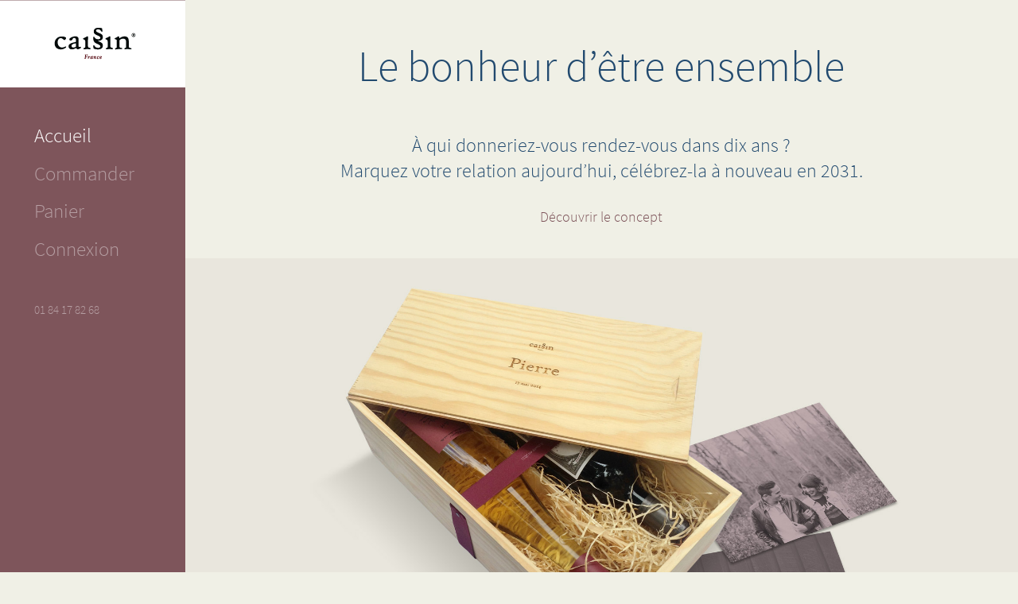

--- FILE ---
content_type: text/html; charset=UTF-8
request_url: https://www.caissin.fr/
body_size: 7950
content:
<!DOCTYPE html>
<!--[if lt IE 7]>      <html class="no-js lt-ie9 lt-ie8 lt-ie7" lang="fr"> <![endif]-->
<!--[if IE 7]>         <html class="no-js lt-ie9 lt-ie8" lang="fr"> <![endif]-->
<!--[if IE 8]>         <html class="no-js lt-ie9" lang="fr"> <![endif]-->
<!--[if gt IE 8]><!--> <html class="no-js" lang="fr"> <!--<![endif]-->
    <head>
        <meta charset="utf-8">
        <meta name="viewport" content="width=device-width, initial-scale=1.0">
        <meta http-equiv="X-UA-Compatible" content="IE=edge,chrome=1">
        <meta name="description" content="Caissin - À qui donneriez-vous rendez-vous dans dix ans ?&lt;br&gt;Marquez votre relation aujourd’hui, célébrez-la à nouveau en 2031 avec un coffret cadeau personnalisé et original, contenant des grands vins de garde.">
        <link href="/assets-v91/favicon.ico" rel="shortcut icon">

        <title>Caissin - Le bonheur d’être ensemble</title>

        <meta property="og:title" content="Caissin - Le bonheur d’être ensemble">
        <meta property="og:type" content="website">
        <meta property="og:site_name" content="Caissin">
        <meta property="og:url" content="https://www.caissin.fr/">

            <meta property="og:image" content="https://www.caissin.fr//assets-v91/bundles/caissinweb/img/poster/video-manual-poster.jpg">

                    <link rel="stylesheet" href="//netdna.bootstrapcdn.com/bootstrap/3.3.1/css/bootstrap.min.css">
            <link rel="stylesheet" href="/assets-v91/assets/css/style.css">

            <!--[if lte IE 9]>
                <link href="//netdna.bootstrapcdn.com/respond-proxy.html" id="respond-proxy" rel="respond-proxy" />
                <link href="/assets-v91/bundles/caissinweb/js/vendor/respond.proxy.gif" id="respond-redirect" rel="respond-redirect" />
                <script src="/assets-v91/bundles/caissinweb/js/vendor/respond.js"></script>
                <script src="/assets-v91/bundles/caissinweb/js/vendor/respond.proxy.js"></script>

                            <![endif]-->
        
                <script>
            var dataLayerInit = {
                                'role': '12dea96fec20593566ab75692c9949596833adc9'
            };

            
            var dataLayer = [dataLayerInit];

            (function(w,d,s,l,i){w[l]=w[l]||[];w[l].push({'gtm.start':
            new Date().getTime(),event:'gtm.js'});var f=d.getElementsByTagName(s)[0],
            j=d.createElement(s),dl=l!='dataLayer'?'&l='+l:'';j.async=true;j.src=
            'https://www.googletagmanager.com/gtm.js?id='+i+dl;f.parentNode.insertBefore(j,f);
            })(window,document,'script','dataLayer','GTM-5PHX2F6');
        </script>

            </head>

    <body>
                <noscript><iframe src="https://www.googletagmanager.com/ns.html?id=GTM-5PHX2F6" height="0" width="0" style="display:none;visibility:hidden"></iframe></noscript>

        <div id="wrapper">

                        <div id="sidebar-wrapper">
                <ul class="sidebar-nav">
                    <li id="logo-menu" class="hidden-xs">
                        <a href="/">
                            <img src="/assets-v91/bundles/caissinweb/img/caissin-logo-site.png" alt="Logo Caissin">
                        </a>
                    </li>
                    <li>
                        <a href="/"  class="current-section">
                            Accueil
                        </a>
                    </li>
                    <li>
                        <a href="/commander" >
                            Commander
                        </a>
                                            </li>
                    <li>
                        <a href="/panier" >
                            Panier
                        </a>
                    </li>
                                            <li>
                            <a href="/connexion" >
                                Connexion
                            </a>
                        </li>
                                        <li class="nav-infos nav-infos-first">
                        <a href="/contact">
                            01 84 17 82 68
                        </a>
                    </li>
                </ul>
            </div>

                        <div id="page-content-wrapper">

                <div id="menu-toggle">
                    <span class="btn-nav-mobile"><i data-icon="p"></i></span>
                </div>

                                
<div id="home">

        <div class="page-content inset first-screen">
        <div class="row margin-bot-0" id="concept">
            <h1>
                Le bonheur d’être ensemble
            </h1>
            <h3 class="sous-h1">
                À qui donneriez-vous rendez-vous dans dix ans ?<br>Marquez votre relation aujourd’hui, célébrez-la à nouveau en 2031.
            </h3>

            <div class="home-discover">
                <a href="#home-form" id="home-view-more" data-ga-label="home-view-more">
                    Découvrir le concept
                </a>
            </div>
        </div>
    </div>

    <img src="/assets-v91/bundles/caissinweb/img/poster/caissin-poster.jpg" alt="Coffret cadeau caissin 2 bouteilles" class="img-responsive">

        <div class="home-form-fixed" id="home-form">
        <form method="POST" class="row">
            <div class="col-lg-offset-1 col-lg-3 col-md-4 col-xs-7">
                <input type="text" name="p" id="p" placeholder="À qui souhaitez-vous faire plaisir ?" value="" class="form-control">
            </div>
            <div class="col-lg-2 col-md-2 col-xs-5 hidden-xs hidden-sm">
                <input type="date" name="d" id="d" placeholder="Quand ?" class="form-control date" id="d" value="">
            </div>
            <div class="col-lg-2 col-md-3 col-xs-7 hidden-xs hidden-sm">
                <select name="e" id="e" class="form-control">
                                            <option value="na">À quelle occasion ?</option>
                                            <option value="anniversaire">Anniversaire</option>
                                            <option value="mariage">Mariage</option>
                                            <option value="naissance">Naissance</option>
                                            <option value="diplome">Diplôme</option>
                                            <option value="promotion">Promotion</option>
                                            <option value="retraite">Retraite</option>
                                            <option value="amour">Mot d’amour</option>
                                            <option value="autre">Autre</option>
                                    </select>
            </div>
            <div class="col-lg-3 col-md-3 col-xs-5">
                <button type="submit" class="btn btn-primary btn-small col-xs-12" data-ga-label="home-fixed-form">
                    commander
                    <span class="hidden-xs hidden-sm hidden-md">un caissin</span>
                </button>
            </div>
        </form>
    </div>

    <div class="page-content inset">
        <div class="row">
            <h2>
                Offrez-lui un cadeau mémorable&nbsp;:<br>donnez-lui rendez-vous dans dix ans
            </h2>
            <p class="separator">·</p>
            <div class="clearfix"></div>
            <div class="col-md-offset-2 col-md-8">
                <p>
                    Nous pensons que les souvenirs sont la meilleure preuve d’amour et d’amitié. Ils créent, renforcent et transcendent une relation au fil des années. Déclarez aujourd’hui vos sentiments à un-e proche grâce à un cadeau inoubliable ; réveillez vos plus beaux souvenirs en rouvrant ensemble votre caissin dans dix ans.

                </p>
            </div>
        </div>
    </div>

        <div class="row section-light" id="mode-emploi">
        <div class="col-md-4">
            <img src="/assets-v91/bundles/caissinweb/img/mode-emploi/etape-01-offrez.png" alt="mode-emploi-01" class="img-responsive-reduce img-responsive-reduce-medium"/>
            <h3>
                Aujourd’hui
            </h3>
            <p class="separator">·</p>
            <div class="clearfix"></div>
            <p>
                Offrez un <strong>cadeau personnalisé</strong><br class="visible-lg"> et prestigieux le jour de l’événement.
            </p>
        </div>

        <div class="col-md-4">
            <img src="/assets-v91/bundles/caissinweb/img/mode-emploi/etape-02-laissez-murir.png" alt="mode-emploi-02" class="img-responsive-reduce img-responsive-reduce-medium"/>
            <h3>
                Dix ans passent
            </h3>
            <p class="separator">·</p>
            <div class="clearfix"></div>
            <p>
                Laissez se bonifier le caissin et les vins<br class="visible-lg"> qui le composent pendant dix ans.
            </p>
        </div>

        <div class="col-md-4">
            <img src="/assets-v91/bundles/caissinweb/img/mode-emploi/etape-03-celebrez.png" alt="mode-emploi-02" class="img-responsive-reduce img-responsive-reduce-medium"/>
            <h3>
                En 2031
            </h3>
            <p class="separator">·</p>
            <div class="clearfix"></div>
            <p>
                Invitez vos proches et réveillez ensemble<br class="visible-lg"> vos plus beaux souvenirs.
            </p>
        </div>
    </div> 
    <div class="row section">
        <div class="col-xl-6 col-xl-offset-3 col-lg-8 col-lg-offset-2 col-md-10 col-md-offset-1">
            <h2>
                Le caissin incarne votre relation
            </h2>
            <p class="separator">·</p>
            <div class="clearfix"></div>
            <div class="row">
                <div class="col-lg-offset-1 col-lg-10">
                    <p>
                        Le caissin est un écrin en bois qui protège deux trésors : votre déclaration personnelle gravée sur la
                        glissière du caissin, et un assortiment de grands vins français.
                    </p>
                </div>
            </div>
        </div>
        <div class="col-xl-6 col-xl-offset-3 col-lg-8 col-lg-offset-2 col-md-10 col-md-offset-1">
            <img src="/assets-v91/bundles/caissinweb/img/coffret-cadeau-caissin-ferme.jpg" alt="Coffret cadeau caissin fermé" class="img-responsive">
        </div>
    </div>

    <div class="row section">
        <div class="col-xl-6 col-xl-offset-3 col-lg-8 col-lg-offset-2 col-md-10 col-md-offset-1">
            <h2>
                La gravure immortalise <br class="hidden-xs"/>votre émotion dans le bois
            </h2>
            <p class="separator">·</p>
            <div class="clearfix"></div>
            <div class="row">
                <div class="col-lg-offset-1 col-lg-10">
                    <p>
                        Découvrez une gravure fine et profonde, dont le bois légèrement brûlé par la gravure éveille les sens à
                        chaque ouverture. Inscrivez le prénom de votre proche et la date de votre déclaration sur le recto de la
                        glissière ; votre mot personnel au verso. Imaginez redécouvrir cette belle attention dans dix ans !
                    </p>
                </div>
            </div>
        </div>
        <div class="col-xl-6 col-xl-offset-3 col-lg-8 col-lg-offset-2 col-md-10 col-md-offset-1">
            <img src="/assets-v91/bundles/caissinweb/img/coffret-cadeau-caissin-gravure.jpg" alt="Coffret cadeau caissin détail de la gravure" class="img-responsive">
        </div>
    </div>

    <div class="row section">
        <div class="col-xl-6 col-xl-offset-3 col-lg-8 col-lg-offset-2 col-md-10 col-md-offset-1">
            <h2>
                L’invitation promet des retrouvailles mémorables
            </h2>
            <p class="separator">·</p>
            <div class="clearfix"></div>
            <div class="row">
                <div class="col-lg-offset-1 col-lg-10">
                    <p>
                        Votre caissin célèbre un événement inoubliable dans la vie d’un proche. Il vous convie à un rendez-vous
                        dans dix ans. Complétez les cartons d’invitations inclus dans le caissin : décidez ensemble de la date et
                        des invités présents en 2031.
                    </p>
                </div>
            </div>
        </div>
        <div class="col-xl-6 col-xl-offset-3 col-lg-8 col-lg-offset-2 col-md-10 col-md-offset-1">
            <img src="/assets-v91/bundles/caissinweb/img/caissin-rendez-vous-carton-invitation.jpg" alt="Coffret cadeau caissin fermé" class="img-responsive">
        </div>
    </div>

    <div class="row section">
        <div class="col-xl-6 col-xl-offset-3 col-lg-8 col-lg-offset-2 col-md-10 col-md-offset-1">
            <h2>
                Le ruban scelle votre relation
            </h2>
            <p class="separator">·</p>
            <div class="clearfix"></div>
            <div class="row">
                <div class="col-lg-offset-1 col-lg-10">
                    <p>
                        Un ruban de satin enveloppe élégamment les bouteilles du caissin et vous prévient de leur année
                        d’ouverture : le rendez-vous dans dix ans. En 2031, découpez le ruban à l’aide d’une paire de ciseaux et
                        accédez à une dégustation unique, remplie de souvenir et d’émotion.
                    </p>
                </div>
            </div>
        </div>
        <div class="col-xl-6 col-xl-offset-3 col-lg-8 col-lg-offset-2 col-md-10 col-md-offset-1">
            <img src="/assets-v91/bundles/caissinweb/img/coffret-cadeau-caissin-vin.jpg" alt="Coffret cadeau caissin détail de la gravure" class="img-responsive">
        </div>
    </div>

    <div class="row section">
        <div class="col-xl-6 col-xl-offset-3 col-lg-8 col-lg-offset-2 col-md-10 col-md-offset-1">
            <h2>
                Les vins de garde <br class="hidden-xs"/>subliment votre rendez-vous
            </h2>
            <p class="separator">·</p>
            <div class="clearfix"></div>
            <div class="row">
                <div class="col-lg-offset-1 col-lg-10">
                    <p>
                        Sur plusieurs centaines de vins, nos experts n’ont retenu que le meilleur des appellations françaises les
                        plus réputées, toutes récompensées lors de concours. Nos œnologues les ont sélectionnées avec soin, pour
                        leur durée de garde et leur faculté exemplaire à se bonifier dans le temps, à l’instar de vos plus beaux
                        souvenirs à venir.
                    </p>
                </div>
            </div>
        </div>
        <div class="col-xl-6 col-xl-offset-3 col-lg-8 col-lg-offset-2 col-md-10 col-md-offset-1">
            <div class="row bouteilles">
                                                            <div class="col-xs-2 bouteille">
                            <img
                                src="https://www.caissin.fr/media/cache/cai_bouteille_home/uploads/bouteilles/77.png"
                                alt="Coffret cadeau caissin bouteille de vin de garde Vallée du Rhône,  Châteauneuf-du-pape"
                                data-toggle="tooltip"
                                title="Vallée du Rhône,  Châteauneuf-du-pape"
                                class="img-responsive"
                            >
                        </div>
                                                                                <div class="col-xs-2 bouteille">
                            <img
                                src="https://www.caissin.fr/media/cache/cai_bouteille_home/uploads/bouteilles/78.png"
                                alt="Coffret cadeau caissin bouteille de vin de garde Bordeaux, Pomerol"
                                data-toggle="tooltip"
                                title="Bordeaux, Pomerol"
                                class="img-responsive"
                            >
                        </div>
                                                                                <div class="col-xs-2 bouteille">
                            <img
                                src="https://www.caissin.fr/media/cache/cai_bouteille_home/uploads/bouteilles/79.png"
                                alt="Coffret cadeau caissin bouteille de vin de garde Vallée du Rhône,  Gigondas"
                                data-toggle="tooltip"
                                title="Vallée du Rhône,  Gigondas"
                                class="img-responsive"
                            >
                        </div>
                                                                                <div class="col-xs-2 bouteille">
                            <img
                                src="https://www.caissin.fr/media/cache/cai_bouteille_home/uploads/bouteilles/80.png"
                                alt="Coffret cadeau caissin bouteille de vin de garde Bourgogne Côtes d&#039;Or Saint-Romain"
                                data-toggle="tooltip"
                                title="Bourgogne Côtes d&#039;Or Saint-Romain"
                                class="img-responsive"
                            >
                        </div>
                                                                                <div class="col-xs-2 bouteille">
                            <img
                                src="https://www.caissin.fr/media/cache/cai_bouteille_home/uploads/bouteilles/81.png"
                                alt="Coffret cadeau caissin bouteille de vin de garde Bourgogne Chablis 1er Cru"
                                data-toggle="tooltip"
                                title="Bourgogne Chablis 1er Cru"
                                class="img-responsive"
                            >
                        </div>
                                                                                <div class="col-xs-2 bouteille">
                            <img
                                src="https://www.caissin.fr/media/cache/cai_bouteille_home/uploads/bouteilles/82.png"
                                alt="Coffret cadeau caissin bouteille de vin de garde Alsace Riesling"
                                data-toggle="tooltip"
                                title="Alsace Riesling"
                                class="img-responsive"
                            >
                        </div>
                                                </div>
        </div>
    </div>

    <div class="row section">
        <div class="col-xl-6 col-xl-offset-3 col-lg-8 col-lg-offset-2 col-md-10 col-md-offset-1">
            <h2>
                Le coffret souligne la beauté <br class="hidden-xs"/>de votre engagement
            </h2>
            <p class="separator">·</p>
            <div class="clearfix"></div>
            <div class="row">
                <div class="col-lg-offset-1 col-lg-10">
                    <p>
                        Notre exigence se retrouve dans les moindres détails du caissin. Créé à partir des plus beaux pins
                        français, assemblé à la main, le coffret garantit une qualité de bois sans équivoque. Sa finition en
                        queues droites dénote la beauté de notre savoir-faire et assure sa tenue dans le temps.
                    </p>
                </div>
            </div>
        </div>
        <div class="col-xl-6 col-xl-offset-3 col-lg-8 col-lg-offset-2 col-md-10 col-md-offset-1">
            <img src="/assets-v91/bundles/caissinweb/img/coffret-cadeau-caissin-queue-droite.jpg" alt="Coffret cadeau caissin détail de la gravure" class="img-responsive">
        </div>
    </div>

    <div class="row section">
        <div class="col-xl-6 col-xl-offset-3 col-lg-8 col-lg-offset-2 col-md-10 col-md-offset-1">
            <h2>
                Le mot personnel inscrit votre attention dans le temps
            </h2>
            <p class="separator">·</p>
            <div class="clearfix"></div>
            <div class="row">
                <div class="col-lg-offset-1 col-lg-10">
                    <p class="margin-bot-1">
                        Voici quelques exemples de mots personnels partagés par nos clients&nbsp;:
                    </p>
                    <div id="carousel-examples" class="carousel slide carousel-caissin">
                        <div class="carousel-inner" role="listbox">
                                                                                        <div class="item active">
                                    <p>
                                        «&nbsp;Bravo Florian !<br><br> Major de ta promo, ton père et moi sommes si fiers. Nous savons que tu aimes le vin, voilà un cadeau original, pour se rappeler ce jour mémorable encore de nombreuses années. Tu fais honneur à notre famille. Nous te souhaitons de t’épanouir dans ton futur métier, tu vas faire un carton !<br><br> Papa & Maman&nbsp;»
                                    </p>
                                </div>
                                                            <div class="item ">
                                    <p>
                                        «&nbsp;Daniel,<br><br> Je te souhaite un Joyeux Noël. Merci pour tout !<br><br> Maria&nbsp;»
                                    </p>
                                </div>
                                                            <div class="item ">
                                    <p>
                                        «&nbsp;Émilie & Romain,<br><br> En ce 14 août, mes deux meilleurs amis s’unissent pour la vie. Je savais dès votre première rencontre que vous étiez fait l’un pour l’autre. Elle dans les nuages, lui les pieds sur Terre, quelle plus belle alliance possible ? Profitez bien de ce cadeau un peu spécial. Gros bisous, je vous souhaite une vie remplie de bonheur.<br><br> Elsa&nbsp;»
                                    </p>
                                </div>
                                                            <div class="item ">
                                    <p>
                                        «&nbsp;Lisa !<br><br> Bravo poulette pour ton nouveau poste ! Je sais à quel point tu as travaillé dur pour l’obtenir. Je te souhaite une belle carrière, remplie de réussites comme celle-ci. On a maintenant l’occasion de s’ouvrir une bouteille de vin à chaque fois !<br><br> Charlotte&nbsp;»
                                    </p>
                                </div>
                                                            <div class="item ">
                                    <p>
                                        «&nbsp;Thomas,<br><br> Ce 5 septembre restera gravé dans nos mémoires, c’est le jour où tu as fait ton apparition dans notre monde. Je te souhaite d’être heureux tout au long de ta vie. Quand tu ouvriras ce caissin, tu seras un bel homme dans la fleur de l’âge, comme ces bouteilles de ton année de naissance.<br><br> Ta tante Alexandra&nbsp;»
                                    </p>
                                </div>
                                                            <div class="item ">
                                    <p>
                                        «&nbsp;David,<br><br> Tu vas bientôt nous quitter pour couler des jours heureux. Avec les gars on est ému de ton départ. Sache que ces années à travailler ensemble ont été les plus plaisantes de notre équipe. En souvenir, nous t’offrons ce cadeau original, qui, tout comme toi, se bonifie avec le temps. Prends soin de toi mon vieux.<br><br> Patrice, Robert et Jean&nbsp;»
                                    </p>
                                </div>
                                                            <div class="item ">
                                    <p>
                                        «&nbsp;40 ans ! Tu deviens maintenant un senior, plein de sagesse et de nobles pensées. Nous espérons qu’ils ont une bonne cave à la maison de retraite (haha !), et que nous continuerons à fêter d’heureux anniversaires à tes côtés. Tes amis qui t’aiment, même vieux.<br><br> Katalina, Mathilde, Greg et Ignacio&nbsp;»
                                    </p>
                                </div>
                                                            <div class="item ">
                                    <p>
                                        «&nbsp;Les souvenirs sont nos forces,<br> quand la nuit essaie de revenir,<br> il faut allumer les grandes dates,<br> comme on allume des flambeaux.<br><br> Victor Hugo&nbsp;»
                                    </p>
                                </div>
                                                            <div class="item ">
                                    <p>
                                        «&nbsp;Mon Romain,<br><br> Simplement parce que tu es le meilleur.<br><br> Je t’aime. Ton Isabelle.&nbsp;»
                                    </p>
                                </div>
                                                    </div>

                        <div class="controls">
                            <a href="#carousel-examples" role="button" data-slide="prev">
                                <span data-icon="X" class="icon"></span>
                                <span class="sr-only">Previous</span>
                            </a>
                            <a href="#carousel-examples" role="button" data-slide="next">
                                <span data-icon="Y" class="icon"></span>
                                <span class="sr-only">Next</span>
                            </a>
                        </div>
                    </div>
                </div>
            </div>
        </div>
        <div class="col-xl-6 col-xl-offset-3 col-lg-8 col-lg-offset-2 col-md-10 col-md-offset-1">
            <img src="/assets-v91/bundles/caissinweb/img/coffret-cadeau-caissin-gravure-mot-personnel.jpg" alt="Coffret cadeau caissin gravure du mot personnel" class="img-responsive">
        </div>
    </div>

    <div class="row section" id="french">
        <div class="col-xl-6 col-xl-offset-3 col-lg-8 col-lg-offset-2 col-md-10 col-md-offset-1">
            <h2>
                La fabrication 100&nbsp;% française affirme qualité &amp; éthique
            </h2>
            <p class="separator">·</p>
            <div class="clearfix"></div>
            <div class="row">
                <div class="col-lg-offset-1 col-lg-10">
                    <p>
                        Des coffrets issus de forêts des Landes, assemblés en Bourgogne ; des vins dont l’excellence fait la
                        renommée de nos régions et de nos viticulteurs ; une attention minutieuse pour chaque glissière gravée
                        artisanalement en Alsace ; un ruban qui signe l’audace des rares derniers tisseurs Français : le caissin
                        est un fier ambassadeur de nos fleurons français.
                    </p>
                    <div class="points">
                        <ul>
                                                            <li>
                                    <span data-icon="u" class="icon"></span>
                                    Bois
                                </li>
                                                            <li>
                                    <span data-icon="t" class="icon"></span>
                                    Vin
                                </li>
                                                            <li>
                                    <span data-icon="v" class="icon"></span>
                                    Assemblage
                                </li>
                                                            <li>
                                    <span data-icon="w" class="icon"></span>
                                    Gravure
                                </li>
                                                            <li>
                                    <span data-icon="0" class="icon"></span>
                                    Tissage
                                </li>
                                                            <li>
                                    <span data-icon="x" class="icon"></span>
                                    Bureaux
                                </li>
                                                    </ul>
                    </div>
                </div>
            </div>
        </div>
        <div class="col-xl-6 col-xl-offset-3 col-lg-8 col-lg-offset-2 col-md-10 col-md-offset-1">
            <img src="/assets-v91/bundles/caissinweb/img/caissin-origine-francaise-carte.jpg" alt="Coffret cadeau caissin fermé" class="img-responsive">
        </div>
    </div>

    <div class="page-content inset section">
        <h2>
            Qui sera le prochain heureux ?
        </h2>
        <p class="separator">·</p>
        <div class="row">
            <div class="col-lg-offset-4 col-lg-4 col-md-offset-2 col-md-8 col-xs-offset-1 col-xs-10">
                <div id="carousel-reviews" class="carousel slide carousel-caissin">
                    <div class="carousel-inner" role="listbox">
                                                    <div class="item active">
                                <div class="bloc-avis" itemscope itemtype="http://schema.org/Review">
                                    <meta itemprop="itemReviewed" content="Caissin">
                                    <img
                                        src="/assets-v91/bundles/caissinweb/img/portraits/avis-claire.jpg"
                                        alt="Claire"
                                        itemprop="author"
                                        class="img-responsive-reduce"
                                    >
                                    <h3 class="no-margin" itemprop="name">
                                        Claire
                                    </h3>
                                    <p class="separator">·</p>
                                    <p itemprop="description">
                                        «&nbsp;L’idée d’offrir un cadeau qui leur rappellera l’un des plus beaux jours de leur vie, nous semblait importante et le concept Caissin répondait totalement à nos attentes.&nbsp;»
                                    </p>
                                    <div itemprop="reviewRating" itemscope itemtype="http://schema.org/Rating">
                                        <meta itemprop="worstRating" content="0">
                                        <meta itemprop="ratingValue" content="5">
                                        <meta itemprop="bestRating" content="5">
                                    </div>
                                </div>
                            </div>
                                                    <div class="item ">
                                <div class="bloc-avis" itemscope itemtype="http://schema.org/Review">
                                    <meta itemprop="itemReviewed" content="Caissin">
                                    <img
                                        src="/assets-v91/bundles/caissinweb/img/portraits/avis-anthony.jpg"
                                        alt="Anthony"
                                        itemprop="author"
                                        class="img-responsive-reduce"
                                    >
                                    <h3 class="no-margin" itemprop="name">
                                        Anthony
                                    </h3>
                                    <p class="separator">·</p>
                                    <p itemprop="description">
                                        «&nbsp;Une très belle surprise à l’ouverture du cadeau, partagée entre les belles bouteilles qui reposaient dans le caissin et le mot au verso de la glissière. Je prendrai plaisir à le relire à chaque ouverture, avant une bonne dégustation&nbsp;!&nbsp;»
                                    </p>
                                    <div itemprop="reviewRating" itemscope itemtype="http://schema.org/Rating">
                                        <meta itemprop="worstRating" content="0">
                                        <meta itemprop="ratingValue" content="5">
                                        <meta itemprop="bestRating" content="5">
                                    </div>
                                </div>
                            </div>
                                                    <div class="item ">
                                <div class="bloc-avis" itemscope itemtype="http://schema.org/Review">
                                    <meta itemprop="itemReviewed" content="Caissin">
                                    <img
                                        src="/assets-v91/bundles/caissinweb/img/portraits/avis-laura.jpg"
                                        alt="Laura"
                                        itemprop="author"
                                        class="img-responsive-reduce"
                                    >
                                    <h3 class="no-margin" itemprop="name">
                                        Laura
                                    </h3>
                                    <p class="separator">·</p>
                                    <p itemprop="description">
                                        «&nbsp;J’ai offert un caissin, parce que j’ai entendu que l’émotion était très forte pour celui qui le recevait. Finalement, je suis celle qui a eu les larmes aux yeux.&nbsp;»
                                    </p>
                                    <div itemprop="reviewRating" itemscope itemtype="http://schema.org/Rating">
                                        <meta itemprop="worstRating" content="0">
                                        <meta itemprop="ratingValue" content="5">
                                        <meta itemprop="bestRating" content="5">
                                    </div>
                                </div>
                            </div>
                                                    <div class="item ">
                                <div class="bloc-avis" itemscope itemtype="http://schema.org/Review">
                                    <meta itemprop="itemReviewed" content="Caissin">
                                    <img
                                        src="/assets-v91/bundles/caissinweb/img/portraits/avis-alexandre.jpg"
                                        alt="Alexandre"
                                        itemprop="author"
                                        class="img-responsive-reduce"
                                    >
                                    <h3 class="no-margin" itemprop="name">
                                        Alexandre
                                    </h3>
                                    <p class="separator">·</p>
                                    <p itemprop="description">
                                        «&nbsp;J’ai offert un caissin à mes proches pour me différencier des cadeaux éphémères que l’on offre d’habitude. J’ai hâte d’être dans 10 ans pour déguster les bouteilles avec eux, mais aussi pour les souvenirs&nbsp;!&nbsp;»

                                    </p>
                                    <div itemprop="reviewRating" itemscope itemtype="http://schema.org/Rating">
                                        <meta itemprop="worstRating" content="0">
                                        <meta itemprop="ratingValue" content="5">
                                        <meta itemprop="bestRating" content="5">
                                    </div>
                                </div>
                            </div>
                                            </div>

                    <div class="controls">
                        <a href="#carousel-reviews" role="button" data-slide="prev">
                            <span data-icon="X" class="icon"></span>
                            <span class="sr-only">Previous</span>
                        </a>
                        <a href="#carousel-reviews" role="button" data-slide="next">
                            <span data-icon="Y" class="icon"></span>
                            <span class="sr-only">Next</span>
                        </a>
                    </div>
                </div>

                <div itemscope itemtype="http://schema.org/AggregateRating">
                    <meta itemprop="worstRating" content="0">
                    <meta itemprop="ratingValue" content="4.7">
                    <meta itemprop="bestRating" content="5">
                    <meta itemprop="ratingCount" content="35">
                    <meta itemprop="itemReviewed" content="Caissin">
                </div>

                <div class="link">
                    <a href="/commander" class="btn btn-primary col-xs-12" data-ga-label="home-order">
                        Commander un caissin
                    </a>
                    <p class="btn-sub">
                        Livraison en 48h incluse.
                    </p>
                </div>
            </div>
        </div>
    </div>

</div>


                                <div class="page-content inset">
                                                                
                                    </div> 
                
                                <div class="row" id="footer">

                    <div class="col-sm-4 col-md-3">
                        <h4>À propos de Caissin</h4>
                        <ul class="margin-bot-1">
                            <li>
                                <a href="/a-propos">Qui sommes-nous ?</a>
                            </li>
                            <li>
                                <a href="/contact">Contact</a>
                            </li>
                            <li>
                                <a href="http://blog.caissin.fr">Blog</a>
                            </li>
                        </ul>
                        <ul id="socials">
                            <li>
                                <a href="https://www.facebook.com/caissin"><i data-icon="g"></i></a>
                            </li>
                            <li>
                                <a href="https://www.twitter.com/caissin"><i data-icon="h"></i></a>
                            </li>
                            <li>
                                <a href="https://plus.google.com/118290214796999540894"><i data-icon="i"></i></a>
                            </li>
                            <li>
                                <a href="http://www.linkedin.com/company/3079836"><i data-icon="j"></i></a>
                            </li>
                                                    </ul>
                    </div>

                    <div class="col-sm-4 col-md-3">
                        <h4>Engagements</h4>
                        <ul>
                            <li>
                                Vins de garde de qualité
                            </li>
                            <li>
                                Fabrication française
                            </li>
                            <li>
                                Livraison sous 48h offerte
                            </li>
                            <li id="footer-payment">
                                Paiement sécurisé
                                <br>
                                                                    <img src="/assets-v91/bundles/caissinweb/img/footer/footer-logo-cb.png" alt="Logo cb" />
                                                                    <img src="/assets-v91/bundles/caissinweb/img/footer/footer-logo-visa.png" alt="Logo visa" />
                                                                    <img src="/assets-v91/bundles/caissinweb/img/footer/footer-logo-mastercard.png" alt="Logo mastercard" />
                                                                    <img src="/assets-v91/bundles/caissinweb/img/footer/footer-logo-paypal.png" alt="Logo paypal" />
                                                                    <img src="/assets-v91/bundles/caissinweb/img/footer/footer-logo-amex.png" alt="Logo amex" />
                                                            </li>
                        </ul>
                    </div>

                    <div class="col-sm-4 col-md-3">
                        <h4>À votre service</h4>
                        <ul>
                            <li>
                                <a href="/questions-frequentes">Questions fréquentes</a>
                            </li>
                            <li>
                                <a href="/conditions-generales-vente">Conditions générales de vente</a>
                            </li>
                            <li>
                                <a href="/mentions-legales">Mentions légales</a>
                            </li>
                            <li>
                                <a href="/lexique/vin">Lexique vin</a>
                            </li>
                            <li>
                                <a href="/lexique/mariage">Lexique mariage</a>
                            </li>
                            <li>
                                <a href="/lexique/noel">Lexique noël</a>
                            </li>
                        </ul>
                    </div>

                    <div class="clearfix visible-sm"></div>

                    <div class="col-sm-12 col-md-3 hidden-xs">
                        <h4>Présentation</h4>
                        <p>
                            Le caissin est un <strong>coffret cadeau personnalisé</strong> pour donner rendez-vous dans dix ans à vos proches. Conçu pour la présentation de <strong>vins de garde</strong>, le caissin est un cadeau original, fabriqué en France, personnel et durable, pour célébrer tous les événements dans votre entourage.

                        </p>
                    </div>
                </div>             </div> 
        </div> 
                <div class="modal fade" id="confirmation-modal" role="dialog">
    <div class="modal-dialog">
        <div class="modal-content">
            <div class="modal-header">
                <button type="button" class="close" data-dismiss="modal" aria-hidden="true">&times;</button>
                <h4 class="modal-title">Confirmation</h4>
            </div>

            <div class="modal-body">
                Souhaitez-vous supprimer cet élément ?
            </div>

            <div class="modal-footer row">
                <button type="button" class="btn btn-small btn-default col-xs-4" data-dismiss="modal">
                    <i class="glyphicon glyphicon-remove"></i>
                    Annuler
                </button>
                <a class="btn btn-small btn-primary col-xs-8" id="confirmation-modal-confirm">
                    <i class="glyphicon glyphicon-trash"></i>
                    <span>Supprimer</span>
                </a>
            </div>
        </div>
    </div>
</div>

            
            <script src="//ajax.googleapis.com/ajax/libs/jquery/1.10.2/jquery.min.js"></script>
            <script>window.jQuery || document.write('<script src="/assets-v91/bundles/caissinweb/js/vendor/jquery-1.10.2.min.js"><\/script>')</script>

            <script src="//netdna.bootstrapcdn.com/bootstrap/3.3.1/js/bootstrap.min.js"></script>
            <script src="/assets-v91/assets/js/script.js"></script>

            
                            <script>
                    $.cachedScript('/assets-v91/assets/vendor/jquery-colorbox/i18n/jquery.colorbox-fr.js');
                </script>
            
            <!--[if lte IE 9]>
                <script src="/assets-v91/assets/vendor/jquery-placeholder/jquery.placeholder.js"></script>
                <script>$('input, textarea').placeholder();</script>
            <![endif]-->

            <script>
                                if (applyDatepicker) {
                    $.cachedScript("/assets-v91/bundles/caissinweb/js/vendor/jquery-ui-1.10.3.custom.min.js").done(function() {
                        $.cachedScript("/assets-v91/bundles/caissinweb/js/vendor/jquery-ui-datepicker-fr.js").done(function() {
                            $(document).ready(function () {
                                caissinDatepickerCallback("yy-mm-dd", "d MM yy", "fr");
                            })
                        })
                    });

                    document.write('<link rel="stylesheet" href="/assets-v91/assets/css/jqueryui.css">');
                }
            </script>
        

    <script>
        if (isMobile()) {
            if (!isIOS()) {
                $.cachedScript('/assets-v91/assets/vendor/ScrollToFixed/jquery-scrolltofixed-min.js').done(function () {
                    $('.home-form-fixed').scrollToFixed({
                        marginTop: 0,
                        limit: $($('#french')[0]).offset().top,
                        dontSetWidth: true
                    });
                });
            }

            $('#p').attr('placeholder', "A qui l'offrir ?");
        }
    </script>
    </body>
</html>


--- FILE ---
content_type: text/css; charset=utf-8
request_url: https://www.caissin.fr/assets-v91/assets/css/style.css
body_size: 8274
content:
.canvas-legend{position:absolute;left:100px;top:30px}.canvas-legend ul{padding:0;list-style:none}.canvas-legend span{display:inline-block;width:15px;height:15px;margin-right:5px}

@media(min-width:1200px) and (max-width:1599px){.hidden-lg{display:none !important}}.visible-xl-block,.visible-xl-inline,.visible-xl-inline-block,.visible-xl{display:none !important}@media(min-width:1600px){.container{width:1570px}.col-xl-1,.col-xl-2,.col-xl-3,.col-xl-4,.col-xl-5,.col-xl-6,.col-xl-7,.col-xl-8,.col-xl-9,.col-xl-10,.col-xl-11,.col-xl-12{float:left}.col-xl-12{width:100%}.col-xl-11{width:91.66666667%}.col-xl-10{width:83.33333333%}.col-xl-9{width:75%}.col-xl-8{width:66.66666667%}.col-xl-7{width:58.33333333%}.col-xl-6{width:50%}.col-xl-5{width:41.66666667%}.col-xl-4{width:33.33333333%}.col-xl-3{width:25%}.col-xl-2{width:16.66666667%}.col-xl-1{width:8.33333333%}.col-xl-pull-12{right:100%}.col-xl-pull-11{right:91.66666667%}.col-xl-pull-10{right:83.33333333%}.col-xl-pull-9{right:75%}.col-xl-pull-8{right:66.66666667%}.col-xl-pull-7{right:58.33333333%}.col-xl-pull-6{right:50%}.col-xl-pull-5{right:41.66666667%}.col-xl-pull-4{right:33.33333333%}.col-xl-pull-3{right:25%}.col-xl-pull-2{right:16.66666667%}.col-xl-pull-1{right:8.33333333%}.col-xl-pull-0{right:auto}.col-xl-push-12{left:100%}.col-xl-push-11{left:91.66666667%}.col-xl-push-10{left:83.33333333%}.col-xl-push-9{left:75%}.col-xl-push-8{left:66.66666667%}.col-xl-push-7{left:58.33333333%}.col-xl-push-6{left:50%}.col-xl-push-5{left:41.66666667%}.col-xl-push-4{left:33.33333333%}.col-xl-push-3{left:25%}.col-xl-push-2{left:16.66666667%}.col-xl-push-1{left:8.33333333%}.col-xl-push-0{left:auto}.col-xl-offset-12{margin-left:100%}.col-xl-offset-11{margin-left:91.66666667%}.col-xl-offset-10{margin-left:83.33333333%}.col-xl-offset-9{margin-left:75%}.col-xl-offset-8{margin-left:66.66666667%}.col-xl-offset-7{margin-left:58.33333333%}.col-xl-offset-6{margin-left:50%}.col-xl-offset-5{margin-left:41.66666667%}.col-xl-offset-4{margin-left:33.33333333%}.col-xl-offset-3{margin-left:25%}.col-xl-offset-2{margin-left:16.66666667%}.col-xl-offset-1{margin-left:8.33333333%}.col-xl-offset-0{margin-left:0}.visible-xl{display:block !important}table.visible-xl{display:table}tr.visible-xl{display:table-row !important}th.visible-xl,td.visible-xl{display:table-cell !important}.visible-xl-block{display:block !important}.visible-xl-inline{display:inline !important}.visible-xl-inline-block{display:inline-block !important}.hidden-xl{display:none !important}}

html{font-size:62.5%}strong{font-weight:bolder}@font-face{font-family:'MrsEavesRoman';src:url('../../bundles/caissinweb/fonts/mrseavesroman.eot');src:url('../../bundles/caissinweb/fonts/mrseavesroman.eot') format('embedded-opentype'),url('../../bundles/caissinweb/fonts/mrseavesroman.woff') format('woff'),url('../../bundles/caissinweb/fonts/mrseavesroman.ttf') format('truetype'),url('../../bundles/caissinweb/fonts/mrseavesroman.svg#MrsEavesOTRoman') format('svg')}body{font-size:14px;font-size:1.4rem;font-family:'Source Sans Pro',Helvetica,Arial,sans-serif;font-weight:300;color:#224a6f;background-color:#f0f0e6;overflow-x:hidden}h1,h2,h3{text-align:center}h1,h2,h3,h4,h5,h6{font-family:'Source Sans Pro',Helvetica,Arial,sans-serif;font-weight:300;padding:0}h1{margin:1em 0;font-size:36px;font-size:3.6rem}h2{margin:0 0 1em 0;font-size:25px;font-size:2.5rem}.light{font-weight:300}h3{font-size:18px;font-size:1.8rem;line-height:1.4em;margin:0 0 2em 0}.description-ensemble{text-align:center}h4{font-size:18px;font-size:1.8rem;font-weight:400;margin:0}h5{font-size:14px;font-size:1.4rem;font-weight:700;margin:0}h6{font-size:14px;font-size:1.4rem;font-weight:400;margin:0}a,a:active,a:focus,a:active[data-icon]:before,a:focus[data-icon]:before,.edit a:hover[data-icon]:before,.arianne a:active,.arianne a:focus,[data-icon]:before{color:#7e555b}a,a:hover,a:focus,a:active,a img{text-decoration:none;outline:0}a:hover,a:hover[data-icon]:before,.edit a:hover[data-icon]:before,.arianne a:hover{color:#470c15;text-decoration:none}.row-separator{height:1px;border:0;border-top:3px dotted #a7b6c5;margin:0;padding:0;margin:5em 0}.vertical-split{width:1px;position:absolute;left:50%;border-left:1px dotted #a7b6c5;top:21%;height:74%}.btn{font-size:18px;font-size:1.8rem;padding:1.43em;border:0;-webkit-border-radius:0;-moz-border-radius:0;border-radius:0}.btn-default{background:0;color:#7e555b;box-shadow:inset 0 0 1px #7e555b}.btn-default:hover,.btn-primary:hover,.btn-default:active,.btn-primary:active,.btn-default:focus,.btn-primary:focus{background-color:#470c15;color:white}.btn-primary,.btn-primary[disabled]{color:white;background-color:#7e555b}.btn-small{padding:.5em .7em;line-height:1em;vertical-align:middle;white-space:nowrap}.btn-social{padding:.3em;width:7em;margin-right:.5em}.btn-social i{margin-right:.5em;vertical-align:sub}.btn-social [data-icon]:before{color:#cbbbbe}.img-responsive{margin:auto}.img-responsive-reduce,.img-responsive-reduce-more{display:block;height:auto;text-align:center;margin:0 auto}.img-responsive-reduce{max-width:80%}.img-responsive-reduce-more{max-width:30%}p,ul,li{font-size:18px;font-size:1.8rem;margin:0;padding:0}.small-text{font-size:16px;font-size:1.6rem}ul,li{list-style:none}.no-margin{margin:0}.no-padding{padding:0}.margin-top-2{margin-top:2em}.margin-bot-02{margin-bottom:.2em}.margin-bot-03{margin-bottom:.3em}.margin-bot-05{margin-bottom:.5em}.margin-bot-1{margin-bottom:1em}.margin-bot-2{margin-bottom:2em}.margin-bot-2-05{margin-bottom:2.5em}.margin-bot-3{margin-bottom:3em}.margin-bot-5{margin-bottom:5em}.padding-bot-0{padding-bottom:0 !important}.right{text-align:right}.left,.left li,.left p,.left h3{text-align:left}.center{text-align:center}.margin-auto{margin:0 auto}.tooltip.top .tooltip-arrow{border-top-color:#224a6f}.tooltip-inner{background-color:#224a6f;font-family:'Source Sans Pro',Helvetica,Arial,sans-serif;font-size:14px;font-size:1.4rem;-webkit-border-radius:0;-moz-border-radius:0;border-radius:0}#wrapper{padding-left:16.64em}#sidebar-wrapper{margin-left:-16.64em;left:16.64em;width:16.64em;background-color:#7e555b;position:fixed;height:100%;overflow-y:auto;overflow-x:hidden;z-index:100}#compte #sidebar-wrapper{background-color:#64809a}#page-content-wrapper{width:100%}.inset{padding:2.86em}.row{position:relative}#logo-menu{height:8.5em;margin-left:-2.4em}.sidebar-nav{position:absolute;top:0;left:2.4em;width:16.64em}.sidebar-nav li a{color:#b59ea2;display:block;font-size:25px;font-size:2.5rem;font-weight:200;padding-bottom:.5em}.sidebar-nav li a:hover,.sidebar-nav li a:active{color:#470c15;text-decoration:none}.current-section,.current-section:hover,.current-section:active,.current,.current:hover,.current:active{color:#fff !important}#submenu{margin-bottom:1em}#submenu li,#submenu li a{padding:0}#submenu li a{font-size:18px;font-size:1.8rem;font-weight:300}#submenu .active a,#submenu .active a:hover,#compte #submenu .active a,.active:hover .menu-chapter .menu-icon-bg{color:#fff !important}#you-are-here{position:absolute;top:15.1em;left:12em;z-index:10000}.menu-icon-bg{display:inline-block;background-color:#b59ea2;font-size:15px;font-size:1.5rem;height:1.65em;width:1.65em;-webkit-border-radius:50%;-moz-border-radius:50%;border-radius:50%;margin-right:.4em;position:relative}.menu-chapter [data-icon]:before,.menu-chapter [class^=icon-]{color:#7e555b;position:absolute;top:.3em;left:.37em}.menu-chapter span{vertical-align:middle}.menu-chapter:hover .menu-icon-bg{background-color:#470c15}.active .menu-icon-bg,.active:hover .menu-chapter .menu-icon-bg,.current-section .menu-icon-bg,.current-section:hover .menu-icon-bg{background-color:#fff}.menu-chapter-separator{border-left:1px dotted #b59ea2;margin-left:.65em;display:block;height:.9em}.btn-nav-mobile{-moz-user-select:none;border:1px solid #cbbbbe;cursor:pointer;padding:.8em .8em .5em .8em;text-align:center;white-space:nowrap}.btn-nav-mobile:hover{background-color:#e8e6dc}.btn-nav-mobile:active{box-shadow:0 .12em .12em 0 rgba(0,0,0,0.2) inset}.btn-nav-mobile i{color:#7e555b;font-size:16px;font-size:1.6rem}.nav-infos-first{margin-top:2em}li.nav-infos a{font-size:1.5rem}#compte #phone,#compte #phone[data-icon]:before{color:#224a6f}#phone [data-icon]:before{margin-right:.2em}#menu-connexion{position:fixed;right:1em;z-index:10;background-color:rgba(240,240,230,0.8)}#menu-connexion li{font-size:14px;font-size:1.4rem;text-align:center;display:inline-block;padding:1em;font-weight:400}.current-element{color:#470c15;font-weight:400}#menu-toggle{display:none}#footer{text-align:left;background-color:#dadad2;margin:5em 0 0 0;padding:.6em 2.8em 2.8em 2.8em}#footer li{font-size:14px;font-size:1.4rem;line-height:1.6em}#footer #socials li{display:inline-block;font-size:25px;font-size:2.5rem}#footer h4{margin:1em 0}#footer-payment img{margin-right:.3em}#concept{margin-top:3.6em}.number-point{width:1.9em;height:1.9em;margin:1em auto 1em auto;padding:0;text-align:center;line-height:1.9em;font-weight:400;color:#f0f0e6;background-color:#224a6f;-webkit-border-radius:50%;-moz-border-radius:50%;border-radius:50%}#mode-emploi p{text-align:center}#mode-emploi h3{margin-bottom:0}.personnalisation{text-align:center}::-webkit-input-placeholder{color:#224a6f !important;text-align:center !important}::-moz-placeholder{color:#224a6f !important;text-align:center !important}:-ms-input-placeholder{color:#224a6f !important;text-align:center !important}input:-moz-placeholder{color:#224a6f !important;text-align:center !important}.prenom,.date,.mot{text-align:center;font-family:'MrsEavesRoman';color:#785a5a !important;border:0;box-shadow:none;background:transparent;text-shadow:-1px -1px 0 rgba(143,129,114,0.2),1px 1px 1px rgba(255,255,255,0.2)}input.prenom:not([disabled]),input.date:not([disabled]),textarea.mot:not([disabled]){border:1px solid #cbbbbe}.glissiere{height:23em;margin:0 auto}.info-glissiere{padding:.5em}#gravure-recto{background:url(../../bundles/caissinweb/img/glissiere/glissiere-recto.jpg) no-repeat center}#gravure-verso{background:url(../../bundles/caissinweb/img/glissiere/glissiere-verso.jpg) no-repeat center}.glissiere-recto-logo{margin-top:5.5em;margin-left:1em;margin-right:1em}.glissiere input.prenom{font-size:43px;font-size:4.3rem;margin-top:.5em;width:90%}.glissiere input.date{font-size:18px;font-size:1.8rem;margin-top:.8em;width:90%}.glissiere textarea.mot{font-size:18px;font-size:1.8rem;width:90%;height:80%;margin-top:6.5%;resize:none}.schema-glissiere{margin:-6em auto 1em auto}#ui-datepicker-div{left:30em;z-index:100}.countdown{font-weight:700}.bloc-avis{height:27em;text-align:center}.bloc-avis img{margin-bottom:1em;max-width:45%}.engagements li{margin-bottom:2em}.engagements:last-of-type li:last-of-type{margin-bottom:0}#video-manual-poster{position:absolute;left:0;top:0;width:100%;height:auto;z-index:100}#video-manual-poster:hover{outline:1px solid #7e555b;outline-offset:1em}#video-manual-poster:hover{cursor:pointer}.video-js .vjs-tech{height:auto !important}#video-attente{background-color:#fff;background-color:rgba(255,255,255,0.95);margin:0;padding:0;position:absolute;bottom:0;left:0;z-index:10000;width:16.64em}.mention-video-attente{padding:1.5em 1.8em}.mention-video-attente p,.mention-video-attente h3{font-size:13px;font-size:1.3rem;margin:0;line-height:1.5em}.video-legend{position:absolute;bottom:.5em;padding:0 1em;left:0;right:0}.vjs-big-play-button{z-index:1000}#acheter .vjs-default-skin .vjs-big-play-button{font-size:2em}#acheter #vjs-big-play-btn-text{display:none}#acheter .vjs-default-skin .vjs-big-play-button:before{line-height:3em}.ensemble{display:block;padding:2em}.ensemble h5,.ensemble .description-ensemble,.ensemble h4{color:#224a6f}.ensemble h4,.ensemble h5{margin-bottom:1em;text-align:center}.ensemble:hover{background-color:#e8e6dc}.ensemble:hover .btn{background-color:#470c15}#link-details{margin:2.2em 0}#rappel-preparation{background:#f6f7f1;padding:1.7em 1.2em}#price-wrap{border-top:1px dotted #a7b6c5;border-bottom:1px dotted #a7b6c5;padding:1.6em 0 2em 0}.price{font-size:18px;font-size:1.8rem;font-weight:700}.price-big{font-size:30px;font-size:3rem;font-weight:700}.rupture{opacity:.3;filter:alpha(opacity=30)}.mention-rupture{position:absolute;top:12em;z-index:1000;padding:2.5em;margin-right:1.6em;background-color:#fff;background-color:rgba(255,255,255,0.9)}.mention-rupture-ontop{top:4em}.caissin-6{background:url(../../bundles/caissinweb/img/caissin-6-vierge.png) no-repeat center;width:17.86em;height:10.64em;margin:.7em auto 1em auto}.caissin-2{background:url(../../bundles/caissinweb/img/caissin-2-vierge.png) no-repeat center;height:6.5em;width:10.64em;margin:2.9em auto 2.95em auto}.separateur{margin:0 0 .3em 0}.product-head h1{margin-top:0}.product-head{margin-top:3.75em}.caissin-img .prenom{font-size:1.9em;padding-top:1.9em}.caissin-img .date{font-size:1em;line-height:.8em}.caissin-2{transform:rotate(-90deg);-ms-transform:rotate(-90deg);-webkit-transform:rotate(-90deg)}.caissin-2 .prenom{font-size:1.4em;padding-top:1.7em;padding-left:.4em;line-height:1em}.caissin-2 .date{font-size:.6em;line-height:.1em;padding-left:1em}#product-page-intro{margin-bottom:2.14em;margin-right:0;margin-left:0}#start-custom{background:url(../../bundles/caissinweb/img/start-custom-background.jpg);background-size:cover;background-repeat:no-repeat;background-position:center;padding-top:6.52em;padding-bottom:12em}.product-alerts{margin-top:4em 2em}#start-custom .alert{margin:1em 2em}#entreprise p{margin-bottom:1em}.product-chapter{background-color:#e8e6dc;font-size:40px;font-size:4rem;height:1.65em;width:1.65em;-webkit-border-radius:50%;-moz-border-radius:50%;border-radius:50%;margin:0 auto .5em auto;position:relative;clear:both}.product-chapter [data-icon]:before{color:#224a6f;position:absolute;top:.27em;left:.36em}.select-style{overflow:hidden;background:url("../../bundles/caissinweb/img/btn-under.png") no-repeat right #fff;border:0}.select-style:hover{background:url("../../bundles/caissinweb/img/btn-under-hover.png") no-repeat right #fff}.select-style select{background:transparent;width:110%;font-size:18px;font-size:1.8rem;font-weight:700;padding:0 1em;border:0;border-radius:0;-webkit-appearance:none;cursor:pointer;color:#224a6f;color:rgba(34,74,111,0);text-shadow:0 0 0 #224a6f}.select-style option{font-weight:300;padding:.7em 0 .7em 1em;color:#224a6f}.next-step{clear:both;font-size:18px;font-size:1.8rem;font-weight:700;line-height:.5em}.next-step-icon{font-size:35px;font-size:3.5rem;vertical-align:middle;margin-left:.2em}.modele{padding:1em;border:1px solid transparent}.caissin-modele-infos{cursor:pointer}.details-link,#mot-exemples-link,.info-glissiere a{cursor:pointer}.see-more{font-size:18px;font-size:1.8rem;vertical-align:sub;margin-right:.3em}#mot-exemple{padding:2em;border:1px solid #a7b6c5}#mot-exemples-wrapper li{display:inline-block;margin-right:1.9%}#mot-exemples-wrapper li:last-of-type{margin-right:0}#exemple-mots>p{padding:2em;font-size:14px;font-size:1.4rem;border:1px solid #a7b6c5}.selected{border:1px solid #7e555b}.bouteilles-vins li{padding:0 .4em;opacity:.3}.bouteilles-vins li.active,.bouteilles-vins li.current{opacity:1}.bouteilles-vins li:not(.active):hover{opacity:.7}.bouteilles-vins li a{position:relative;display:block}.bouteilles-vins .active a:after{content:"";width:125%;left:-14%;height:17%;background:#dbcfd1;position:absolute;bottom:-5.5%;z-index:-1;-webkit-border-radius:50%;-moz-border-radius:50%;border-radius:50%}.infos-vins li{font-size:14px;font-size:1.4rem;list-style-position:outside}.infos-vins li:first-child:last-child{list-style-type:none}label.caissin-modele-select{padding:0}table{width:100%;font-size:18px;font-size:1.8rem}tr:nth-child(even){background-color:#e8e6dc}th,td{padding:.5em}th{vertical-align:top;font-weight:700}.mentions-legales li{list-style-type:disc;list-style-position:outside}.mentions-legales li{margin-left:1em}label{font-size:18px;font-size:1.8rem;margin:.5em;margin-left:0}.accompagnement label,.modele label{color:#7e555b;font-weight:400}.accompagnement-icon{width:20%}.accompagnement-input{margin-left:20%;width:80%}.container-fluid{height:100%;display:table;width:100%;padding:0}.row-fluid{height:100%;display:table-cell;vertical-align:middle}.row-fluid img{width:80%;height:auto}.form-horizontal label{font-weight:400;font-size:16px;font-size:1.6rem;margin:.63em 0 0 .13em}#arianne{margin:4.2em auto 4em auto}#arianne li{display:inline-block;width:10%}#arianne li a,#mot-exemples-wrapper li a{color:#cbbbbe;font-size:14px;font-size:1.4rem}#arianne li:last-of-type,#mot-exemples-wrapper li a:last-of-type{margin-right:0}#arianne li:hover,#arianne li:hover [data-icon]:before,#mot-exemples-wrapper li a:hover,#mot-exemples-wrapper li a:hover [data-icon]:before{color:#470c15}#arianne li a:hover [data-icon]:before,#mot-exemples-wrapper li a:hover [data-icon]:before{border:1px solid #470c15}#arianne i,#mot-exemples-wrapper i{display:block;margin-bottom:.1em;font-size:18px;font-size:1.8rem}#arianne [data-icon]:before,#mot-exemples-wrapper [data-icon]:before{color:#cbbbbe;background:#f0f0e6;border:1px solid #cbbbbe;-webkit-border-radius:50%;-moz-border-radius:50%;border-radius:50%;padding:.4em;z-index:1000000}.arianne-separator{border-top:1px dotted #b59ea2;position:absolute;width:40%;left:30%;top:.8em;z-index:-5}.current-arianne,#mot-exemples-icons .active a{font-weight:700;cursor:auto}.current-arianne,.current-arianne [data-icon]:before,#mot-exemples-icons .active a,#mot-exemples-icons .active [data-icon]:before{color:#224a6f !important}.current-arianne [data-icon]:before,#mot-exemples-icons .active [data-icon]:before{background:#fff !important;border:1px solid #fff !important}.identification label{font-size:15px;font-size:1.5rem;padding-left:0}.identification label:before{content:none}.section-separator-wrapper{position:relative}.section-separator{border-top:1px dotted #a7b6c5;position:absolute;top:.7em;z-index:-1;width:100%;right:0}.or{background:#f0f0e6;z-index:100;width:1.7em;margin:0 auto}.cart-item{text-align:left;padding:2em 0;border-top:2px solid #224a6f}.cart-item .vins{width:15.5em;text-align:center}.vins li{display:inline;margin-right:.5em}.cart-item .caissin-6{margin:.7em 0 0 0}.cart-item h2{margin:0}.cart-item [data-icon]:before{font-size:1.9em;line-height:1.1em}.montant{padding-top:.6em}.cart-item table{margin-top:2em;border-top:1px solid #224a6f}.edit a[data-icon]:before{color:#224a6f}.total{background-color:#e8e6dc;padding:2em 1em;font-weight:700;font-size:20px;font-size:2rem;line-height:1.1em}.legend{color:#64809a;font-weight:300;font-size:16px;font-size:1.6rem;padding-left:.1em;display:inline-block}.somme{text-align:right;float:right}.tva,.promotion{padding:2em 1em .5em 1.4em;margin-bottom:2em;font-size:16px;font-size:1.6rem}.tva{border-top:1px solid #224a6f}.security-step hr{border:1px solid darkgray;margin-bottom:30px}.oauth-login [data-icon]:before{color:white;margin-right:3px}.formulaire input,.form-control{font-family:'Source Sans Pro',Helvetica,Arial,sans-serif;font-weight:300;font-size:16px;font-size:1.6rem;line-height:1.5em;padding:.5em;text-align:left;color:#224a6f !important;border:0;box-shadow:none;text-shadow:none;-webkit-border-radius:0;-moz-border-radius:0;border-radius:0;background-color:#fff}.has-error .form-control{border-width:1px;border-style:solid}#ensemble .formulaire input,#ensemble.form-control{width:100%}.shipping-country-selection{display:inline;width:auto;margin-left:1em}.password-group div:first-child{width:47%;float:left;margin-right:3%}.password-group div:last-child{width:50%;float:left}.forgot-password{width:50%;font-size:14px;font-size:1.4rem;float:left;margin-top:2.8em}#forgot-password-div,#email-send,#facturation-adresse{display:none}#forgot-password-div{margin-bottom:1.4em}.correct{color:#5ab482}label{display:inline-block;cursor:pointer;position:relative;font-size:18px}.checkbox label{font-weight:300;color:#224a6f;margin:0}.input-wrapper{margin-bottom:.7em}#facturation-adresse{margin-top:3em}#mention-paiement{text-align:center;margin-bottom:1em}.rappel{font-size:12px}#logo-cb{display:inline-block;width:100%;text-align:center;margin-bottom:5em}.paiements div label{font-weight:300}.paiements .row>div.col-md-6{margin-bottom:1em}.addressing-button-chevron{font-size:.7em;margin-left:.4em}.bravo{text-align:center}.processing{border:1px solid black;padding:.3em;margin-bottom:1em}.bravo p{margin-bottom:1em}.cancel{margin-top:2em}.cancel p{height:6em}.cancel div{text-align:center;margin-bottom:2em}#equipe h4{margin-top:1em}#equipe p:first-of-type,#contact p{margin-bottom:2em}#contact-message{margin:0}.sommaire{padding-top:.6em;margin-bottom:2em;position:fixed}.reponse h3,.mentions-legales h3{margin:2em 0}.glossary h3{margin-top:1.5em;margin-bottom:.5em}.glossary .img-responsive{margin-left:0}.reponse h3:first-of-type,.mentions-legales h3:first-of-type{margin-top:0}.mentions-legales h3{margin:2em 0}.current-sommaire-section{color:#470c15;font-weight:400}.reponse h4{margin-top:2em}.reponse ul,.mention-legales ul,.reponse li,.mention-legales li{list-style:disc !important;margin-left:1em}.mentions-legales ul,.reponse ul{margin:1em 0}.reponse p{margin-bottom:1em}#new-address-form,#new-address-submit{display:none}thead{font-weight:700}tfoot{margin-top:1em;border-top:1px solid #224a6f}tfoot,tfoot tr:last-of-type{border-top:2px solid #224a6f}tfoot tr{border-top:1px solid #224a6f}tfoot tr:nth-child(even){background-color:#f0f0e6}#promo-banner{position:fixed;bottom:0;font-weight:400;padding:.9em 0;background-color:#fff;z-index:1000;width:100%}#promo-banner p{margin:0 14.5em 0 0}.oauth{text-align:center}.video-wrapper{position:relative;padding-bottom:56.9%;padding-top:30px;height:0}.video-wrapper iframe,.video-wrapper object,.video-wrapper img,.video-wrapper embed{position:absolute;top:0;left:0;width:100%;height:100%}.inline{display:inline !important}.sender-shipment{font-size:1.2em;border:1px solid black;-webkit-box-shadow:4px 4px 5px 0 rgba(204,204,204,1);-moz-box-shadow:4px 4px 5px 0 rgba(204,204,204,1);box-shadow:4px 4px 5px 0 rgba(204,204,204,1);background-color:#f3f3e9}.sender-info{font-size:1.1em;border-bottom:1px solid black;padding:1em;text-align:center;background-color:lightgray;margin:0}.sender-shipment-item{padding:1em;padding-bottom:2em;border-bottom:1px dashed darkgray}.sender-shipment-item ul{padding-left:30px}.sender-shipment-item-list{margin-top:1em}.sender-shipment-item li{list-style:disc}.sender-shipment-item:last-child{border-bottom:0}.sender-shipment-close{position:absolute;right:1em;top:1em;padding:.4em;z-index:100}.modal-footer .btn+.btn{margin-left:0}.modal-body{font-size:1.2em}.modal-left{float:left;padding:.5em}

.list-images{background-color:#e7e6e1}.list-images img{width:100%}.thumbnails{padding:2em 3em 0 3em}.list-images>.thumbnails a{padding:0;display:inline-block;border-left:1em solid transparent;border-right:1em solid transparent;margin-bottom:2em}.list-images>.thumbnails a.active{cursor:default}.magnify-rollover{-o-transition-duration:.3s;-moz-transition-duration:.3s;-webkit-transition:-webkit-transform .3s;background:url(../../bundles/caissinweb/img/mag.png) center center no-repeat;background-color:rgba(181,158,162,0.7);height:100%;width:100%;position:absolute;top:0;left:0;z-index:10;opacity:0}.magnify-rollover:hover{opacity:1;-o-transition-duration:.4s;-moz-transition-duration:.4s;-webkit-transition:-webkit-transform .4s}

#colorbox,#cboxOverlay,#cboxWrapper{position:absolute;top:0;left:0;z-index:9999;overflow:hidden}#cboxWrapper{max-width:none}#cboxOverlay{position:fixed;width:100%;height:100%}#cboxMiddleLeft,#cboxBottomLeft{clear:left}#cboxContent{position:relative}#cboxLoadedContent{overflow:auto;-webkit-overflow-scrolling:touch}#cboxLoadingOverlay,#cboxLoadingGraphic{position:absolute;top:0;left:0;width:100%;height:100%}#cboxPrevious,#cboxNext,#cboxClose,{cursor:pointer}.cboxPhoto{float:left;margin:auto;border:0;display:block;max-width:none;-ms-interpolation-mode:bicubic}.cboxIframe{width:100%;height:100%;display:block;border:0;padding:0;margin:0}#colorbox,#cboxContent,#cboxLoadedContent{box-sizing:content-box;-moz-box-sizing:content-box;-webkit-box-sizing:content-box}#cboxLoadedContent button{margin-top:1em !important}#cboxOverlay{background:#224a6f}#colorbox{outline:0}#cboxContent{background:#fff;overflow:hidden}#cboxError{padding:5em;border:1px solid #ccc;text-align:center}#cboxLoadedContent{margin-bottom:28px}#cboxTitle{position:absolute;bottom:4px;left:0;text-align:center;width:100%;color:#949494;margin:0}#cboxCurrent{position:absolute;bottom:4px;left:56px;color:#949494}#cboxLoadingGraphic{background:url("../../bundles/caissinweb/css/colorboximg/loading.gif") no-repeat center center}#cboxPrevious,#cboxNext,#cboxSlideshow,#cboxClose{border:0;padding:0;margin:0;overflow:visible;width:auto;background:0}#cboxPrevious:active,#cboxNext:active,#cboxSlideshow:active,#cboxClose:active{outline:0}#cboxPrevious{position:absolute;bottom:3px;left:5px;background:url("../../bundles/caissinweb/css/colorboximg/controls.png") no-repeat -44px 0;width:21px;height:21px;text-indent:-9999px}#cboxPrevious:hover{background-position:-44px -22px}#cboxNext{position:absolute;bottom:3px;left:28px;background:url("../../bundles/caissinweb/css/colorboximg/controls.png") no-repeat -22px 0;width:21px;height:21px;text-indent:-9999px}#cboxNext:hover{background-position:-22px -22px}#cboxClose{position:absolute;bottom:3px;right:5px;background:url("../../bundles/caissinweb/css/colorboximg/controls.png") no-repeat 0 0;width:21px;height:21px;text-indent:-9999px}#cboxClose:hover{background-position:0 -22px}.cboxIE #cboxTopLeft,.cboxIE #cboxTopCenter,.cboxIE #cboxTopRight,.cboxIE #cboxBottomLeft,.cboxIE #cboxBottomCenter,.cboxIE #cboxBottomRight,.cboxIE #cboxMiddleLeft,.cboxIE #cboxMiddleRight{filter:progid:DXImageTransform.Microsoft.gradient(startColorstr=#00FFFFFF,endColorstr=#00FFFFFF)}

@charset "UTF-8";@font-face{font-family:"font-caissin";src:url("../../bundles/caissinweb/fonts/font-caissin-icon.eot");src:url("../../bundles/caissinweb/fonts/font-caissin-icon.eot?#iefix") format("embedded-opentype"),url("../../bundles/caissinweb/fonts/font-caissin-icon.woff") format("woff"),url("../../bundles/caissinweb/fonts/font-caissin-icon.ttf") format("truetype"),url("../../bundles/caissinweb/fonts/font-caissin-icon.svg#caissin") format("svg");font-weight:normal;font-style:normal}[data-icon]:before{font-family:"font-caissin" !important;content:attr(data-icon);font-style:normal !important;font-weight:normal !important;font-variant:normal !important;text-transform:none !important;speak:none;line-height:1;-webkit-font-smoothing:antialiased;-moz-osx-font-smoothing:grayscale}[class^="icon-"]:before,[class*=" icon-"]:before{font-family:"font-caissin" !important;font-style:normal !important;font-weight:normal !important;font-variant:normal !important;text-transform:none !important;speak:none;line-height:1;-webkit-font-smoothing:antialiased;-moz-osx-font-smoothing:grayscale}.icon-fb:before{content:"g"}.icon-france:before{content:"b"}.icon-gplus:before{content:"i"}.icon-leaves:before{content:"c"}.icon-linkedin:before{content:"j"}.icon-heart:before{content:"a"}.icon-lock:before{content:"d"}.icon-share:before{content:"k"}.icon-smile:before{content:"f"}.icon-truck:before{content:"e"}.icon-twitter:before{content:"h"}.icon-pen:before{content:"l"}.icon-cross:before{content:"m"}.icon-checked:before{content:"n"}.icon-phone:before{content:"o"}.icon-nav-mobile:before{content:"p"}.icon-magnifying:before{content:"q"}.icon-cart:before{content:"r"}.icon-account:before{content:"s"}.icon-grapes:before{content:"t"}.icon-tree:before{content:"u"}.icon-saw:before{content:"v"}.icon-pen-no-frame:before{content:"w"}.icon-office:before{content:"x"}.icon-box:before{content:"A"}.icon-flag:before{content:"y"}.icon-magnifying-noframe:before{content:"F"}.icon-next-step:before{content:"z"}.icon-checked-no-frame:before{content:"C"}.icon-eye:before{content:"B"}.icon-file:before{content:"D"}.icon-gift:before{content:"E"}.icon-key:before{content:"G"}.icon-glasses:before{content:"H"}.icon-list:before{content:"I"}.icon-mail:before{content:"J"}.icon-transaction:before{content:"L"}.icon-unlock:before{content:"M"}.icon-wait:before{content:"N"}.icon-euro:before{content:"O"}.icon-chevron-right:before{content:"P"}.icon-rings:before{content:"K"}.icon-quote:before{content:"Q"}.icon-cradle:before{content:"R"}.icon-contract:before{content:"S"}.icon-graduate:before{content:"T"}.icon-leaves-2:before{content:"U"}.icon-cake:before{content:"V"}.icon-clock:before{content:"W"}

#home h1{font-size:4.5rem}#home h2{line-height:44px}#home h3{font-size:2.4rem;line-height:32px}#home p{font-size:1.8rem;line-height:24px;text-align:center}#home h2,.home .section h2,.home .section-light h2{font-size:3.6rem;margin:0 0 10px}#home .inset{padding:0}#home .section{margin:0 0 120px;padding:0}#home .btn-primary{border-radius:2px}#home .section h2{margin-bottom:.5em;margin-top:0}#home .points{margin-top:1em;float:right;position:relative;left:-50%;text-align:left}#home .points ul{list-style:none;position:relative;left:50%}#home .points li{float:left;position:relative;margin-right:.5em}#home .section-light{background-color:#f6f7f1;padding:60px 0}#home .section-light .separator{margin:0}#home .section-light h3{margin-bottom:0}#home .separator{margin:5px 0}#home .section .separator{font-size:3em;margin:0 0 15px}#home .row{margin:0 0 60px}.sous-h1{font-size:2.4rem;line-height:32px;margin-top:3rem}#home h3,.sous-h1{margin:0 0 30px}.home-form-fixed{background-color:#dadad2;margin:0 0 120px;padding:1em}.home-form-fixed input,.home-form-fixed option{text-align:center}.home-discover{text-align:center;margin-top:2rem;margin-bottom:4rem;font-size:1.8rem;line-height:24px}.first-screen{padding:90px 0 0}.first-screen .row,.home-form-fixed .row,.row.bouteilles{margin-bottom:0 !important}#carousel-reviews{margin-top:1em}#carousel-reviews h3{margin:0}.carousel-caissin .separator{margin:0 !important;font-size:2em !important}.carousel-caissin h3{text-align:center}.carousel-caissin .controls{text-align:center}.controls{font-size:2em}.carousel-indicators li.active{background-color:#7e555b}.carousel-indicators li{border:1px solid #7e555b}.carousel-control span{color:#7e555b}.carousel-inner p{font-size:14px}#carousel-examples .item{height:16em}#home .bouteilles{padding:1em;background-image:url('../../bundles/caissinweb/img/caissin-fond-bouteilles.jpg')}.link{width:20em;margin:auto;margin-top:3em;text-align:center}.link a{margin-bottom:2em}@media(max-width:768px){#concept{margin-top:0}}@media(max-width:992px){.home-form-fixed{padding:1em;width:100%}.home-form-fixed .col-lg-3:last-of-type,.home-form-fixed button{padding-left:2px;padding-right:2px}.link{width:15em}.reviews{margin-bottom:0}#home .section .col-md-7{padding-bottom:2em}#mode-emploi{margin:0 0 120px}#mode-emploi img{max-width:50%}#mode-emploi>div{margin-bottom:2em}#mode-emploi .separator{margin:0}#mode-emploi h3{margin:0}#carousel-examples .item{height:21em}}@media(min-width:992px){.home-form-fixed{width:100%}.home-form-fixed.scroll-to-fixed-fixed{padding-right:16.64em}}@media(min-width:1400px){#home .section h2{margin-top:1em;font-size:3.6rem}#home .section .separator{margin:0 0 15px}}

.modal-content{background-color:#f0f0e6}.modal-content p{margin-bottom:.5em;font-size:1.6rem}.glyphicon-animate{-animation:spin .7s infinite linear;-webkit-animation:spin2 .7s infinite linear}@-webkit-keyframes spin2{from{-webkit-transform:rotate(0)}to{-webkit-transform:rotate(360deg)}}@keyframes spin{from{transform:scale(1) rotate(0)}to{transform:scale(1) rotate(360deg)}}

@font-face{font-family:'Source Sans Pro';font-style:normal;font-weight:300;src:local('Source Sans Pro Light'),local('SourceSansPro-Light'),url(//themes.googleusercontent.com/static/fonts/sourcesanspro/v6/toadOcfmlt9b38dHJxOBGNbE_oMaV8t2eFeISPpzbdE.woff) format('woff')}@font-face{font-family:'Source Sans Pro';font-style:normal;font-weight:400;src:local('Source Sans Pro'),local('SourceSansPro-Regular'),url(//themes.googleusercontent.com/static/fonts/sourcesanspro/v6/ODelI1aHBYDBqgeIAH2zlBM0YzuT7MdOe03otPbuUS0.woff) format('woff')}@font-face{font-family:'Source Sans Pro';font-style:normal;font-weight:700;src:local('Source Sans Pro Bold'),local('SourceSansPro-Bold'),url(//themes.googleusercontent.com/static/fonts/sourcesanspro/v6/toadOcfmlt9b38dHJxOBGFkQc6VGVFSmCnC_l7QZG60.woff) format('woff')}@font-face{font-family:'Source Sans Pro';font-style:italic;font-weight:300;src:local('Source Sans Pro Light Italic'),local('SourceSansPro-LightIt'),url(//themes.googleusercontent.com/static/fonts/sourcesanspro/v6/fpTVHK8qsXbIeTHTrnQH6GGomRtBD2u8FwSY4jjlmeA.woff) format('woff')}

.form-radio-address{border:1px solid #dadad2}.form-radio label{font-weight:300;margin:1em}.form-radio-address label{font-weight:300}.form-radio img{margin-right:.3em}label.relais-colis-point{cursor:pointer;display:block;padding:.1em;margin:0}label.relais-colis-point>div:first-child{padding-top:.4em}label.relais-colis-point .number-point{display:inline-block;margin:0 .5em 0 0}.number-point{background-color:#224a6f;border-radius:50%;color:#f0f0e6;font-size:1.4rem;font-size:14px;font-weight:400;height:1.5em;line-height:1.5em;padding:0;text-align:center;width:1.5em}.colis-horaires{font-size:1.4rem;font-size:14px;width:70%;margin:auto}.form-radio-address label{font-weight:300}.colis-horaires td{padding:.4em}.panel{background-color:transparent;text-align:center;margin:0;padding:.5em 0}#colis-adresse{border:1px solid #dadad2}#colis-adresse label{cursor:pointer;display:block;padding:.3em 0 .6em 0}#colis-horaires{font-size:1.2rem;font-size:12px}.colis-adresse-selected{background-color:#f6f7f1;border:1px solid #b59ea2;border-radius:0}.google-maps{position:relative;padding-bottom:75%;height:0;overflow:hidden}.google-maps iframe{position:absolute;top:0;left:0;width:100% !important;height:100% !important}.colis-adresse-defaut{padding:2em}div.relais-colis .hide-if-relaiscolis{display:none}.closing-hour{color:#7e555b;font-size:14px;margin-top:.5em}.closing-hour:hover{color:#470c15}.closing-hour .icon{font-size:18px;line-height:1.2em}

@media(max-width:767px){#concept h2{font-size:2.3rem}#wrapper{padding-left:0}#sidebar-wrapper{left:0}.sidebar-nav{margin-top:2.8em}#wrapper.active{position:relative;left:16.64em}#wrapper.active #sidebar-wrapper{left:16.64em;width:16.64em}#menu-toggle{display:inline-block;width:100%;height:5em;background:#fff url(../../bundles/caissinweb/img/caissin-logo-site.png) no-repeat center center;padding:1.25em 0 0 1.25em;text-align:left}.inset{padding:20px}.margin-bot-sm-1{margin-bottom:1em}.margin-bot-sm-2{margin-bottom:2em}.margin-bot-sm-3{margin-bottom:3em}#cboxTitle{font-size:12px;font-size:1.2rem;padding-left:18px}#label-champagne:after{content:"Champagne (+30€)"}.modele{margin-left:.5em;margin-right:.5em}.sommaire{position:static}.schema-glissiere{margin:-2em auto 1em}.bloc-avis img{max-width:30%}.colis-horaires{width:93%}#mot-exemples-wrapper{margin:0 2em}#mot-exemples-icons li{margin-top:1em}}@media(max-width:1200px){#arianne li{width:19%}.arianne-separator{width:76%;left:12%}.cancel p{height:auto;margin-bottom:1em}}@media(min-width:1200px){#concept h1{font-size:5.4rem}#concept h2{line-height:1.2em}}


--- FILE ---
content_type: application/javascript; charset=utf-8
request_url: https://www.caissin.fr/assets-v91/assets/js/script.js
body_size: 19021
content:
window.Modernizr=function(a,b,c){function C(a){j.cssText=a}function D(a,b){return C(n.join(a+";")+(b||""))}function E(a,b){return typeof a===b}function F(a,b){return!!~(""+a).indexOf(b)}function G(a,b){for(var d in a){var e=a[d];if(!F(e,"-")&&j[e]!==c)return b=="pfx"?e:!0}return!1}function H(a,b,d){for(var e in a){var f=b[a[e]];if(f!==c)return d===!1?a[e]:E(f,"function")?f.bind(d||b):f}return!1}function I(a,b,c){var d=a.charAt(0).toUpperCase()+a.slice(1),e=(a+" "+p.join(d+" ")+d).split(" ");return E(b,"string")||E(b,"undefined")?G(e,b):(e=(a+" "+q.join(d+" ")+d).split(" "),H(e,b,c))}function J(){e.input=function(c){for(var d=0,e=c.length;d<e;d++)u[c[d]]=c[d]in k;return u.list&&(u.list=!!b.createElement("datalist")&&!!a.HTMLDataListElement),u}("autocomplete autofocus list placeholder max min multiple pattern required step".split(" ")),e.inputtypes=function(a){for(var d=0,e,f,h,i=a.length;d<i;d++)k.setAttribute("type",f=a[d]),e=k.type!=="text",e&&(k.value=l,k.style.cssText="position:absolute;visibility:hidden;",/^range$/.test(f)&&k.style.WebkitAppearance!==c?(g.appendChild(k),h=b.defaultView,e=h.getComputedStyle&&h.getComputedStyle(k,null).WebkitAppearance!=="textfield"&&k.offsetHeight!==0,g.removeChild(k)):/^(search|tel)$/.test(f)||(/^(url|email)$/.test(f)?e=k.checkValidity&&k.checkValidity()===!1:e=k.value!=l)),t[a[d]]=!!e;return t}("search tel url email datetime date month week time datetime-local number range color".split(" "))}var d="2.6.2",e={},f=!0,g=b.documentElement,h="modernizr",i=b.createElement(h),j=i.style,k=b.createElement("input"),l=":)",m={}.toString,n=" -webkit- -moz- -o- -ms- ".split(" "),o="Webkit Moz O ms",p=o.split(" "),q=o.toLowerCase().split(" "),r={svg:"http://www.w3.org/2000/svg"},s={},t={},u={},v=[],w=v.slice,x,y=function(a,c,d,e){var f,i,j,k,l=b.createElement("div"),m=b.body,n=m||b.createElement("body");if(parseInt(d,10))while(d--)j=b.createElement("div"),j.id=e?e[d]:h+(d+1),l.appendChild(j);return f=["&#173;",'<style id="s',h,'">',a,"</style>"].join(""),l.id=h,(m?l:n).innerHTML+=f,n.appendChild(l),m||(n.style.background="",n.style.overflow="hidden",k=g.style.overflow,g.style.overflow="hidden",g.appendChild(n)),i=c(l,a),m?l.parentNode.removeChild(l):(n.parentNode.removeChild(n),g.style.overflow=k),!!i},z=function(){function d(d,e){e=e||b.createElement(a[d]||"div"),d="on"+d;var f=d in e;return f||(e.setAttribute||(e=b.createElement("div")),e.setAttribute&&e.removeAttribute&&(e.setAttribute(d,""),f=E(e[d],"function"),E(e[d],"undefined")||(e[d]=c),e.removeAttribute(d))),e=null,f}var a={select:"input",change:"input",submit:"form",reset:"form",error:"img",load:"img",abort:"img"};return d}(),A={}.hasOwnProperty,B;!E(A,"undefined")&&!E(A.call,"undefined")?B=function(a,b){return A.call(a,b)}:B=function(a,b){return b in a&&E(a.constructor.prototype[b],"undefined")},Function.prototype.bind||(Function.prototype.bind=function(b){var c=this;if(typeof c!="function")throw new TypeError;var d=w.call(arguments,1),e=function(){if(this instanceof e){var a=function(){};a.prototype=c.prototype;var f=new a,g=c.apply(f,d.concat(w.call(arguments)));return Object(g)===g?g:f}return c.apply(b,d.concat(w.call(arguments)))};return e}),s.flexbox=function(){return I("flexWrap")},s.flexboxlegacy=function(){return I("boxDirection")},s.canvas=function(){var a=b.createElement("canvas");return!!a.getContext&&!!a.getContext("2d")},s.canvastext=function(){return!!e.canvas&&!!E(b.createElement("canvas").getContext("2d").fillText,"function")},s.webgl=function(){return!!a.WebGLRenderingContext},s.touch=function(){var c;return"ontouchstart"in a||a.DocumentTouch&&b instanceof DocumentTouch?c=!0:y(["@media (",n.join("touch-enabled),("),h,")","{#modernizr{top:9px;position:absolute}}"].join(""),function(a){c=a.offsetTop===9}),c},s.geolocation=function(){return"geolocation"in navigator},s.postmessage=function(){return!!a.postMessage},s.websqldatabase=function(){return!!a.openDatabase},s.indexedDB=function(){return!!I("indexedDB",a)},s.hashchange=function(){return z("hashchange",a)&&(b.documentMode===c||b.documentMode>7)},s.history=function(){return!!a.history&&!!history.pushState},s.draganddrop=function(){var a=b.createElement("div");return"draggable"in a||"ondragstart"in a&&"ondrop"in a},s.websockets=function(){return"WebSocket"in a||"MozWebSocket"in a},s.rgba=function(){return C("background-color:rgba(150,255,150,.5)"),F(j.backgroundColor,"rgba")},s.hsla=function(){return C("background-color:hsla(120,40%,100%,.5)"),F(j.backgroundColor,"rgba")||F(j.backgroundColor,"hsla")},s.multiplebgs=function(){return C("background:url(https://),url(https://),red url(https://)"),/(url\s*\(.*?){3}/.test(j.background)},s.backgroundsize=function(){return I("backgroundSize")},s.borderimage=function(){return I("borderImage")},s.borderradius=function(){return I("borderRadius")},s.boxshadow=function(){return I("boxShadow")},s.textshadow=function(){return b.createElement("div").style.textShadow===""},s.opacity=function(){return D("opacity:.55"),/^0.55$/.test(j.opacity)},s.cssanimations=function(){return I("animationName")},s.csscolumns=function(){return I("columnCount")},s.cssgradients=function(){var a="background-image:",b="gradient(linear,left top,right bottom,from(#9f9),to(white));",c="linear-gradient(left top,#9f9, white);";return C((a+"-webkit- ".split(" ").join(b+a)+n.join(c+a)).slice(0,-a.length)),F(j.backgroundImage,"gradient")},s.cssreflections=function(){return I("boxReflect")},s.csstransforms=function(){return!!I("transform")},s.csstransforms3d=function(){var a=!!I("perspective");return a&&"webkitPerspective"in g.style&&y("@media (transform-3d),(-webkit-transform-3d){#modernizr{left:9px;position:absolute;height:3px;}}",function(b,c){a=b.offsetLeft===9&&b.offsetHeight===3}),a},s.csstransitions=function(){return I("transition")},s.fontface=function(){var a;return y('@font-face {font-family:"font";src:url("https://")}',function(c,d){var e=b.getElementById("smodernizr"),f=e.sheet||e.styleSheet,g=f?f.cssRules&&f.cssRules[0]?f.cssRules[0].cssText:f.cssText||"":"";a=/src/i.test(g)&&g.indexOf(d.split(" ")[0])===0}),a},s.generatedcontent=function(){var a;return y(["#",h,"{font:0/0 a}#",h,':after{content:"',l,'";visibility:hidden;font:3px/1 a}'].join(""),function(b){a=b.offsetHeight>=3}),a},s.video=function(){var a=b.createElement("video"),c=!1;try{if(c=!!a.canPlayType)c=new Boolean(c),c.ogg=a.canPlayType('video/ogg; codecs="theora"').replace(/^no$/,""),c.h264=a.canPlayType('video/mp4; codecs="avc1.42E01E"').replace(/^no$/,""),c.webm=a.canPlayType('video/webm; codecs="vp8, vorbis"').replace(/^no$/,"")}catch(d){}return c},s.audio=function(){var a=b.createElement("audio"),c=!1;try{if(c=!!a.canPlayType)c=new Boolean(c),c.ogg=a.canPlayType('audio/ogg; codecs="vorbis"').replace(/^no$/,""),c.mp3=a.canPlayType("audio/mpeg;").replace(/^no$/,""),c.wav=a.canPlayType('audio/wav; codecs="1"').replace(/^no$/,""),c.m4a=(a.canPlayType("audio/x-m4a;")||a.canPlayType("audio/aac;")).replace(/^no$/,"")}catch(d){}return c},s.localstorage=function(){try{return localStorage.setItem(h,h),localStorage.removeItem(h),!0}catch(a){return!1}},s.sessionstorage=function(){try{return sessionStorage.setItem(h,h),sessionStorage.removeItem(h),!0}catch(a){return!1}},s.webworkers=function(){return!!a.Worker},s.applicationcache=function(){return!!a.applicationCache},s.svg=function(){return!!b.createElementNS&&!!b.createElementNS(r.svg,"svg").createSVGRect},s.inlinesvg=function(){var a=b.createElement("div");return a.innerHTML="<svg/>",(a.firstChild&&a.firstChild.namespaceURI)==r.svg},s.smil=function(){return!!b.createElementNS&&/SVGAnimate/.test(m.call(b.createElementNS(r.svg,"animate")))},s.svgclippaths=function(){return!!b.createElementNS&&/SVGClipPath/.test(m.call(b.createElementNS(r.svg,"clipPath")))};for(var K in s)B(s,K)&&(x=K.toLowerCase(),e[x]=s[K](),v.push((e[x]?"":"no-")+x));return e.input||J(),e.addTest=function(a,b){if(typeof a=="object")for(var d in a)B(a,d)&&e.addTest(d,a[d]);else{a=a.toLowerCase();if(e[a]!==c)return e;b=typeof b=="function"?b():b,typeof f!="undefined"&&f&&(g.className+=" "+(b?"":"no-")+a),e[a]=b}return e},C(""),i=k=null,function(a,b){function k(a,b){var c=a.createElement("p"),d=a.getElementsByTagName("head")[0]||a.documentElement;return c.innerHTML="x<style>"+b+"</style>",d.insertBefore(c.lastChild,d.firstChild)}function l(){var a=r.elements;return typeof a=="string"?a.split(" "):a}function m(a){var b=i[a[g]];return b||(b={},h++,a[g]=h,i[h]=b),b}function n(a,c,f){c||(c=b);if(j)return c.createElement(a);f||(f=m(c));var g;return f.cache[a]?g=f.cache[a].cloneNode():e.test(a)?g=(f.cache[a]=f.createElem(a)).cloneNode():g=f.createElem(a),g.canHaveChildren&&!d.test(a)?f.frag.appendChild(g):g}function o(a,c){a||(a=b);if(j)return a.createDocumentFragment();c=c||m(a);var d=c.frag.cloneNode(),e=0,f=l(),g=f.length;for(;e<g;e++)d.createElement(f[e]);return d}function p(a,b){b.cache||(b.cache={},b.createElem=a.createElement,b.createFrag=a.createDocumentFragment,b.frag=b.createFrag()),a.createElement=function(c){return r.shivMethods?n(c,a,b):b.createElem(c)},a.createDocumentFragment=Function("h,f","return function(){var n=f.cloneNode(),c=n.createElement;h.shivMethods&&("+l().join().replace(/\w+/g,function(a){return b.createElem(a),b.frag.createElement(a),'c("'+a+'")'})+");return n}")(r,b.frag)}function q(a){a||(a=b);var c=m(a);return r.shivCSS&&!f&&!c.hasCSS&&(c.hasCSS=!!k(a,"article,aside,figcaption,figure,footer,header,hgroup,nav,section{display:block}mark{background:#FF0;color:#000}")),j||p(a,c),a}var c=a.html5||{},d=/^<|^(?:button|map|select|textarea|object|iframe|option|optgroup)$/i,e=/^(?:a|b|code|div|fieldset|h1|h2|h3|h4|h5|h6|i|label|li|ol|p|q|span|strong|style|table|tbody|td|th|tr|ul)$/i,f,g="_html5shiv",h=0,i={},j;(function(){try{var a=b.createElement("a");a.innerHTML="<xyz></xyz>",f="hidden"in a,j=a.childNodes.length==1||function(){b.createElement("a");var a=b.createDocumentFragment();return typeof a.cloneNode=="undefined"||typeof a.createDocumentFragment=="undefined"||typeof a.createElement=="undefined"}()}catch(c){f=!0,j=!0}})();var r={elements:c.elements||"abbr article aside audio bdi canvas data datalist details figcaption figure footer header hgroup mark meter nav output progress section summary time video",shivCSS:c.shivCSS!==!1,supportsUnknownElements:j,shivMethods:c.shivMethods!==!1,type:"default",shivDocument:q,createElement:n,createDocumentFragment:o};a.html5=r,q(b)}(this,b),e._version=d,e._prefixes=n,e._domPrefixes=q,e._cssomPrefixes=p,e.hasEvent=z,e.testProp=function(a){return G([a])},e.testAllProps=I,e.testStyles=y,g.className=g.className.replace(/(^|\s)no-js(\s|$)/,"$1$2")+(f?" js "+v.join(" "):""),e}(this,this.document),function(a,b,c){function d(a){return"[object Function]"==o.call(a)}function e(a){return"string"==typeof a}function f(){}function g(a){return!a||"loaded"==a||"complete"==a||"uninitialized"==a}function h(){var a=p.shift();q=1,a?a.t?m(function(){("c"==a.t?B.injectCss:B.injectJs)(a.s,0,a.a,a.x,a.e,1)},0):(a(),h()):q=0}function i(a,c,d,e,f,i,j){function k(b){if(!o&&g(l.readyState)&&(u.r=o=1,!q&&h(),l.onload=l.onreadystatechange=null,b)){"img"!=a&&m(function(){t.removeChild(l)},50);for(var d in y[c])y[c].hasOwnProperty(d)&&y[c][d].onload()}}var j=j||B.errorTimeout,l=b.createElement(a),o=0,r=0,u={t:d,s:c,e:f,a:i,x:j};1===y[c]&&(r=1,y[c]=[]),"object"==a?l.data=c:(l.src=c,l.type=a),l.width=l.height="0",l.onerror=l.onload=l.onreadystatechange=function(){k.call(this,r)},p.splice(e,0,u),"img"!=a&&(r||2===y[c]?(t.insertBefore(l,s?null:n),m(k,j)):y[c].push(l))}function j(a,b,c,d,f){return q=0,b=b||"j",e(a)?i("c"==b?v:u,a,b,this.i++,c,d,f):(p.splice(this.i++,0,a),1==p.length&&h()),this}function k(){var a=B;return a.loader={load:j,i:0},a}var l=b.documentElement,m=a.setTimeout,n=b.getElementsByTagName("script")[0],o={}.toString,p=[],q=0,r="MozAppearance"in l.style,s=r&&!!b.createRange().compareNode,t=s?l:n.parentNode,l=a.opera&&"[object Opera]"==o.call(a.opera),l=!!b.attachEvent&&!l,u=r?"object":l?"script":"img",v=l?"script":u,w=Array.isArray||function(a){return"[object Array]"==o.call(a)},x=[],y={},z={timeout:function(a,b){return b.length&&(a.timeout=b[0]),a}},A,B;B=function(a){function b(a){var a=a.split("!"),b=x.length,c=a.pop(),d=a.length,c={url:c,origUrl:c,prefixes:a},e,f,g;for(f=0;f<d;f++)g=a[f].split("="),(e=z[g.shift()])&&(c=e(c,g));for(f=0;f<b;f++)c=x[f](c);return c}function g(a,e,f,g,h){var i=b(a),j=i.autoCallback;i.url.split(".").pop().split("?").shift(),i.bypass||(e&&(e=d(e)?e:e[a]||e[g]||e[a.split("/").pop().split("?")[0]]),i.instead?i.instead(a,e,f,g,h):(y[i.url]?i.noexec=!0:y[i.url]=1,f.load(i.url,i.forceCSS||!i.forceJS&&"css"==i.url.split(".").pop().split("?").shift()?"c":c,i.noexec,i.attrs,i.timeout),(d(e)||d(j))&&f.load(function(){k(),e&&e(i.origUrl,h,g),j&&j(i.origUrl,h,g),y[i.url]=2})))}function h(a,b){function c(a,c){if(a){if(e(a))c||(j=function(){var a=[].slice.call(arguments);k.apply(this,a),l()}),g(a,j,b,0,h);else if(Object(a)===a)for(n in m=function(){var b=0,c;for(c in a)a.hasOwnProperty(c)&&b++;return b}(),a)a.hasOwnProperty(n)&&(!c&&!--m&&(d(j)?j=function(){var a=[].slice.call(arguments);k.apply(this,a),l()}:j[n]=function(a){return function(){var b=[].slice.call(arguments);a&&a.apply(this,b),l()}}(k[n])),g(a[n],j,b,n,h))}else!c&&l()}var h=!!a.test,i=a.load||a.both,j=a.callback||f,k=j,l=a.complete||f,m,n;c(h?a.yep:a.nope,!!i),i&&c(i)}var i,j,l=this.yepnope.loader;if(e(a))g(a,0,l,0);else if(w(a))for(i=0;i<a.length;i++)j=a[i],e(j)?g(j,0,l,0):w(j)?B(j):Object(j)===j&&h(j,l);else Object(a)===a&&h(a,l)},B.addPrefix=function(a,b){z[a]=b},B.addFilter=function(a){x.push(a)},B.errorTimeout=1e4,null==b.readyState&&b.addEventListener&&(b.readyState="loading",b.addEventListener("DOMContentLoaded",A=function(){b.removeEventListener("DOMContentLoaded",A,0),b.readyState="complete"},0)),a.yepnope=k(),a.yepnope.executeStack=h,a.yepnope.injectJs=function(a,c,d,e,i,j){var k=b.createElement("script"),l,o,e=e||B.errorTimeout;k.src=a;for(o in d)k.setAttribute(o,d[o]);c=j?h:c||f,k.onreadystatechange=k.onload=function(){!l&&g(k.readyState)&&(l=1,c(),k.onload=k.onreadystatechange=null)},m(function(){l||(l=1,c(1))},e),i?k.onload():n.parentNode.insertBefore(k,n)},a.yepnope.injectCss=function(a,c,d,e,g,i){var e=b.createElement("link"),j,c=i?h:c||f;e.href=a,e.rel="stylesheet",e.type="text/css";for(j in d)e.setAttribute(j,d[j]);g||(n.parentNode.insertBefore(e,n),m(c,0))}}(this,document),Modernizr.load=function(){yepnope.apply(window,[].slice.call(arguments,0))};
(function(t,e,i){function n(i,n,o){var r=e.createElement(i);return n&&(r.id=Z+n),o&&(r.style.cssText=o),t(r)}function o(){return i.innerHeight?i.innerHeight:t(i).height()}function r(e,i){i!==Object(i)&&(i={}),this.cache={},this.el=e,this.value=function(e){var n;return void 0===this.cache[e]&&(n=t(this.el).attr("data-cbox-"+e),void 0!==n?this.cache[e]=n:void 0!==i[e]?this.cache[e]=i[e]:void 0!==X[e]&&(this.cache[e]=X[e])),this.cache[e]},this.get=function(e){var i=this.value(e);return t.isFunction(i)?i.call(this.el,this):i}}function h(t){var e=W.length,i=(z+t)%e;return 0>i?e+i:i}function a(t,e){return Math.round((/%/.test(t)?("x"===e?E.width():o())/100:1)*parseInt(t,10))}function s(t,e){return t.get("photo")||t.get("photoRegex").test(e)}function l(t,e){return t.get("retinaUrl")&&i.devicePixelRatio>1?e.replace(t.get("photoRegex"),t.get("retinaSuffix")):e}function d(t){"contains"in y[0]&&!y[0].contains(t.target)&&t.target!==v[0]&&(t.stopPropagation(),y.focus())}function c(t){c.str!==t&&(y.add(v).removeClass(c.str).addClass(t),c.str=t)}function g(e){z=0,e&&e!==!1&&"nofollow"!==e?(W=t("."+te).filter(function(){var i=t.data(this,Y),n=new r(this,i);return n.get("rel")===e}),z=W.index(_.el),-1===z&&(W=W.add(_.el),z=W.length-1)):W=t(_.el)}function u(i){t(e).trigger(i),ae.triggerHandler(i)}function f(i){var o;if(!G){if(o=t(i).data(Y),_=new r(i,o),g(_.get("rel")),!$){$=q=!0,c(_.get("className")),y.css({visibility:"hidden",display:"block",opacity:""}),L=n(se,"LoadedContent","width:0; height:0; overflow:hidden; visibility:hidden"),b.css({width:"",height:""}).append(L),D=T.height()+k.height()+b.outerHeight(!0)-b.height(),j=C.width()+H.width()+b.outerWidth(!0)-b.width(),A=L.outerHeight(!0),N=L.outerWidth(!0);var h=a(_.get("initialWidth"),"x"),s=a(_.get("initialHeight"),"y"),l=_.get("maxWidth"),f=_.get("maxHeight");_.w=(l!==!1?Math.min(h,a(l,"x")):h)-N-j,_.h=(f!==!1?Math.min(s,a(f,"y")):s)-A-D,L.css({width:"",height:_.h}),J.position(),u(ee),_.get("onOpen"),O.add(F).hide(),y.focus(),_.get("trapFocus")&&e.addEventListener&&(e.addEventListener("focus",d,!0),ae.one(re,function(){e.removeEventListener("focus",d,!0)})),_.get("returnFocus")&&ae.one(re,function(){t(_.el).focus()})}var p=parseFloat(_.get("opacity"));v.css({opacity:p===p?p:"",cursor:_.get("overlayClose")?"pointer":"",visibility:"visible"}).show(),_.get("closeButton")?B.html(_.get("close")).appendTo(b):B.appendTo("<div/>"),w()}}function p(){y||(V=!1,E=t(i),y=n(se).attr({id:Y,"class":t.support.opacity===!1?Z+"IE":"",role:"dialog",tabindex:"-1"}).hide(),v=n(se,"Overlay").hide(),S=t([n(se,"LoadingOverlay")[0],n(se,"LoadingGraphic")[0]]),x=n(se,"Wrapper"),b=n(se,"Content").append(F=n(se,"Title"),I=n(se,"Current"),P=t('<button type="button"/>').attr({id:Z+"Previous"}),K=t('<button type="button"/>').attr({id:Z+"Next"}),R=n("button","Slideshow"),S),B=t('<button type="button"/>').attr({id:Z+"Close"}),x.append(n(se).append(n(se,"TopLeft"),T=n(se,"TopCenter"),n(se,"TopRight")),n(se,!1,"clear:left").append(C=n(se,"MiddleLeft"),b,H=n(se,"MiddleRight")),n(se,!1,"clear:left").append(n(se,"BottomLeft"),k=n(se,"BottomCenter"),n(se,"BottomRight"))).find("div div").css({"float":"left"}),M=n(se,!1,"position:absolute; width:9999px; visibility:hidden; display:none; max-width:none;"),O=K.add(P).add(I).add(R)),e.body&&!y.parent().length&&t(e.body).append(v,y.append(x,M))}function m(){function i(t){t.which>1||t.shiftKey||t.altKey||t.metaKey||t.ctrlKey||(t.preventDefault(),f(this))}return y?(V||(V=!0,K.click(function(){J.next()}),P.click(function(){J.prev()}),B.click(function(){J.close()}),v.click(function(){_.get("overlayClose")&&J.close()}),t(e).bind("keydown."+Z,function(t){var e=t.keyCode;$&&_.get("escKey")&&27===e&&(t.preventDefault(),J.close()),$&&_.get("arrowKey")&&W[1]&&!t.altKey&&(37===e?(t.preventDefault(),P.click()):39===e&&(t.preventDefault(),K.click()))}),t.isFunction(t.fn.on)?t(e).on("click."+Z,"."+te,i):t("."+te).live("click."+Z,i)),!0):!1}function w(){var e,o,r,h=J.prep,d=++le;if(q=!0,U=!1,u(he),u(ie),_.get("onLoad"),_.h=_.get("height")?a(_.get("height"),"y")-A-D:_.get("innerHeight")&&a(_.get("innerHeight"),"y"),_.w=_.get("width")?a(_.get("width"),"x")-N-j:_.get("innerWidth")&&a(_.get("innerWidth"),"x"),_.mw=_.w,_.mh=_.h,_.get("maxWidth")&&(_.mw=a(_.get("maxWidth"),"x")-N-j,_.mw=_.w&&_.w<_.mw?_.w:_.mw),_.get("maxHeight")&&(_.mh=a(_.get("maxHeight"),"y")-A-D,_.mh=_.h&&_.h<_.mh?_.h:_.mh),e=_.get("href"),Q=setTimeout(function(){S.show()},100),_.get("inline")){var c=t(e);r=t("<div>").hide().insertBefore(c),ae.one(he,function(){r.replaceWith(c)}),h(c)}else _.get("iframe")?h(" "):_.get("html")?h(_.get("html")):s(_,e)?(e=l(_,e),U=new Image,t(U).addClass(Z+"Photo").bind("error",function(){h(n(se,"Error").html(_.get("imgError")))}).one("load",function(){d===le&&setTimeout(function(){var e;t.each(["alt","longdesc","aria-describedby"],function(e,i){var n=t(_.el).attr(i)||t(_.el).attr("data-"+i);n&&U.setAttribute(i,n)}),_.get("retinaImage")&&i.devicePixelRatio>1&&(U.height=U.height/i.devicePixelRatio,U.width=U.width/i.devicePixelRatio),_.get("scalePhotos")&&(o=function(){U.height-=U.height*e,U.width-=U.width*e},_.mw&&U.width>_.mw&&(e=(U.width-_.mw)/U.width,o()),_.mh&&U.height>_.mh&&(e=(U.height-_.mh)/U.height,o())),_.h&&(U.style.marginTop=Math.max(_.mh-U.height,0)/2+"px"),W[1]&&(_.get("loop")||W[z+1])&&(U.style.cursor="pointer",U.onclick=function(){J.next()}),U.style.width=U.width+"px",U.style.height=U.height+"px",h(U)},1)}),U.src=e):e&&M.load(e,_.get("data"),function(e,i){d===le&&h("error"===i?n(se,"Error").html(_.get("xhrError")):t(this).contents())})}var v,y,x,b,T,C,H,k,W,E,L,M,S,F,I,R,K,P,B,O,_,D,j,A,N,z,U,$,q,G,Q,J,V,X={html:!1,photo:!1,iframe:!1,inline:!1,transition:"elastic",speed:300,fadeOut:300,width:!1,initialWidth:"600",innerWidth:!1,maxWidth:!1,height:!1,initialHeight:"450",innerHeight:!1,maxHeight:!1,scalePhotos:!0,scrolling:!0,opacity:.9,preloading:!0,className:!1,overlayClose:!0,escKey:!0,arrowKey:!0,top:!1,bottom:!1,left:!1,right:!1,fixed:!1,data:void 0,closeButton:!0,fastIframe:!0,open:!1,reposition:!0,loop:!0,slideshow:!1,slideshowAuto:!0,slideshowSpeed:2500,slideshowStart:"start slideshow",slideshowStop:"stop slideshow",photoRegex:/\.(gif|png|jp(e|g|eg)|bmp|ico|webp|jxr|svg)((#|\?).*)?$/i,retinaImage:!1,retinaUrl:!1,retinaSuffix:"@2x.$1",current:"image {current} of {total}",previous:"previous",next:"next",close:"close",xhrError:"This content failed to load.",imgError:"This image failed to load.",returnFocus:!0,trapFocus:!0,onOpen:!1,onLoad:!1,onComplete:!1,onCleanup:!1,onClosed:!1,rel:function(){return this.rel},href:function(){return t(this).attr("href")},title:function(){return this.title}},Y="colorbox",Z="cbox",te=Z+"Element",ee=Z+"_open",ie=Z+"_load",ne=Z+"_complete",oe=Z+"_cleanup",re=Z+"_closed",he=Z+"_purge",ae=t("<a/>"),se="div",le=0,de={},ce=function(){function t(){clearTimeout(h)}function e(){(_.get("loop")||W[z+1])&&(t(),h=setTimeout(J.next,_.get("slideshowSpeed")))}function i(){R.html(_.get("slideshowStop")).unbind(s).one(s,n),ae.bind(ne,e).bind(ie,t),y.removeClass(a+"off").addClass(a+"on")}function n(){t(),ae.unbind(ne,e).unbind(ie,t),R.html(_.get("slideshowStart")).unbind(s).one(s,function(){J.next(),i()}),y.removeClass(a+"on").addClass(a+"off")}function o(){r=!1,R.hide(),t(),ae.unbind(ne,e).unbind(ie,t),y.removeClass(a+"off "+a+"on")}var r,h,a=Z+"Slideshow_",s="click."+Z;return function(){r?_.get("slideshow")||(ae.unbind(oe,o),o()):_.get("slideshow")&&W[1]&&(r=!0,ae.one(oe,o),_.get("slideshowAuto")?i():n(),R.show())}}();t[Y]||(t(p),J=t.fn[Y]=t[Y]=function(e,i){var n,o=this;if(e=e||{},t.isFunction(o))o=t("<a/>"),e.open=!0;else if(!o[0])return o;return o[0]?(p(),m()&&(i&&(e.onComplete=i),o.each(function(){var i=t.data(this,Y)||{};t.data(this,Y,t.extend(i,e))}).addClass(te),n=new r(o[0],e),n.get("open")&&f(o[0])),o):o},J.position=function(e,i){function n(){T[0].style.width=k[0].style.width=b[0].style.width=parseInt(y[0].style.width,10)-j+"px",b[0].style.height=C[0].style.height=H[0].style.height=parseInt(y[0].style.height,10)-D+"px"}var r,h,s,l=0,d=0,c=y.offset();if(E.unbind("resize."+Z),y.css({top:-9e4,left:-9e4}),h=E.scrollTop(),s=E.scrollLeft(),_.get("fixed")?(c.top-=h,c.left-=s,y.css({position:"fixed"})):(l=h,d=s,y.css({position:"absolute"})),d+=_.get("right")!==!1?Math.max(E.width()-_.w-N-j-a(_.get("right"),"x"),0):_.get("left")!==!1?a(_.get("left"),"x"):Math.round(Math.max(E.width()-_.w-N-j,0)/2),l+=_.get("bottom")!==!1?Math.max(o()-_.h-A-D-a(_.get("bottom"),"y"),0):_.get("top")!==!1?a(_.get("top"),"y"):Math.round(Math.max(o()-_.h-A-D,0)/2),y.css({top:c.top,left:c.left,visibility:"visible"}),x[0].style.width=x[0].style.height="9999px",r={width:_.w+N+j,height:_.h+A+D,top:l,left:d},e){var g=0;t.each(r,function(t){return r[t]!==de[t]?(g=e,void 0):void 0}),e=g}de=r,e||y.css(r),y.dequeue().animate(r,{duration:e||0,complete:function(){n(),q=!1,x[0].style.width=_.w+N+j+"px",x[0].style.height=_.h+A+D+"px",_.get("reposition")&&setTimeout(function(){E.bind("resize."+Z,J.position)},1),t.isFunction(i)&&i()},step:n})},J.resize=function(t){var e;$&&(t=t||{},t.width&&(_.w=a(t.width,"x")-N-j),t.innerWidth&&(_.w=a(t.innerWidth,"x")),L.css({width:_.w}),t.height&&(_.h=a(t.height,"y")-A-D),t.innerHeight&&(_.h=a(t.innerHeight,"y")),t.innerHeight||t.height||(e=L.scrollTop(),L.css({height:"auto"}),_.h=L.height()),L.css({height:_.h}),e&&L.scrollTop(e),J.position("none"===_.get("transition")?0:_.get("speed")))},J.prep=function(i){function o(){return _.w=_.w||L.width(),_.w=_.mw&&_.mw<_.w?_.mw:_.w,_.w}function a(){return _.h=_.h||L.height(),_.h=_.mh&&_.mh<_.h?_.mh:_.h,_.h}if($){var d,g="none"===_.get("transition")?0:_.get("speed");L.remove(),L=n(se,"LoadedContent").append(i),L.hide().appendTo(M.show()).css({width:o(),overflow:_.get("scrolling")?"auto":"hidden"}).css({height:a()}).prependTo(b),M.hide(),t(U).css({"float":"none"}),c(_.get("className")),d=function(){function i(){t.support.opacity===!1&&y[0].style.removeAttribute("filter")}var n,o,a=W.length;$&&(o=function(){clearTimeout(Q),S.hide(),u(ne),_.get("onComplete")},F.html(_.get("title")).show(),L.show(),a>1?("string"==typeof _.get("current")&&I.html(_.get("current").replace("{current}",z+1).replace("{total}",a)).show(),K[_.get("loop")||a-1>z?"show":"hide"]().html(_.get("next")),P[_.get("loop")||z?"show":"hide"]().html(_.get("previous")),ce(),_.get("preloading")&&t.each([h(-1),h(1)],function(){var i,n=W[this],o=new r(n,t.data(n,Y)),h=o.get("href");h&&s(o,h)&&(h=l(o,h),i=e.createElement("img"),i.src=h)})):O.hide(),_.get("iframe")?(n=e.createElement("iframe"),"frameBorder"in n&&(n.frameBorder=0),"allowTransparency"in n&&(n.allowTransparency="true"),_.get("scrolling")||(n.scrolling="no"),t(n).attr({src:_.get("href"),name:(new Date).getTime(),"class":Z+"Iframe",allowFullScreen:!0}).one("load",o).appendTo(L),ae.one(he,function(){n.src="//about:blank"}),_.get("fastIframe")&&t(n).trigger("load")):o(),"fade"===_.get("transition")?y.fadeTo(g,1,i):i())},"fade"===_.get("transition")?y.fadeTo(g,0,function(){J.position(0,d)}):J.position(g,d)}},J.next=function(){!q&&W[1]&&(_.get("loop")||W[z+1])&&(z=h(1),f(W[z]))},J.prev=function(){!q&&W[1]&&(_.get("loop")||z)&&(z=h(-1),f(W[z]))},J.close=function(){$&&!G&&(G=!0,$=!1,u(oe),_.get("onCleanup"),E.unbind("."+Z),v.fadeTo(_.get("fadeOut")||0,0),y.stop().fadeTo(_.get("fadeOut")||0,0,function(){y.hide(),v.hide(),u(he),L.remove(),setTimeout(function(){G=!1,u(re),_.get("onClosed")},1)}))},J.remove=function(){y&&(y.stop(),t[Y].close(),y.stop(!1,!0).remove(),v.remove(),G=!1,y=null,t("."+te).removeData(Y).removeClass(te),t(e).unbind("click."+Z).unbind("keydown."+Z))},J.element=function(){return t(_.el)},J.settings=X)})(jQuery,document,window);
(function($){"use strict";$(document).ready(function(){var deleteButton;$(document).on("click",".btn-confirm",function(e){e.preventDefault();deleteButton=$(this);if(deleteButton.is("a")){$("#confirmation-modal #confirmation-modal-confirm").attr("href",deleteButton.attr("href"))}$("#confirmation-modal").modal("show")});$("#confirmation-modal #confirmation-modal-confirm").click(function(e){if(deleteButton.is("button")){e.preventDefault();deleteButton.closest("form").submit()}})})})(jQuery);
var Translator=function(i,d){var e={},l=[],h=new RegExp(/^\w+\: +(.+)$/),f=new RegExp(/^\s*((\{\s*(\-?\d+[\s*,\s*\-?\d+]*)\s*\})|([\[\]])\s*(-Inf|\-?\d+)\s*,\s*(\+?Inf|\-?\d+)\s*([\[\]]))\s?(.+?)$/),o=new RegExp(/^\s*(\{\s*(\-?\d+[\s*,\s*\-?\d+]*)\s*\})|([\[\]])\s*(-Inf|\-?\d+)\s*,\s*(\+?Inf|\-?\d+)\s*([\[\]])/);function j(s,r){var t,p=Translator.placeHolderPrefix,q=Translator.placeHolderSuffix;for(t in r){var u=new RegExp(p+t+q,"g");if(u.test(s)){s=s.replace(u,r[t])}}return s}function g(r,t,z,p,v){var s=z||p||v,A=t;if(d==e[s]){if(d==e[v]){return r}s=v}if(d===A||null===A){for(var u=0;u<l.length;u++){if(c(s,l[u],r)||c(v,l[u],r)){A=l[u];break}}}if(c(s,A,r)){return e[s][A][r]}var y,w,x,q;while(s.length>2){y=s.length;w=s.split(/[\s_]+/);x=w[w.length-1];q=x.length;if(1===w.length){break}s=s.substring(0,y-(q+1));if(c(s,A,r)){return e[s][A][r]}}if(c(v,A,r)){return e[v][A][r]}return r}function c(p,q,r){if(d==e[p]){return false}if(d==e[p][q]){return false}if(d==e[p][q][r]){return false}return true}function m(C,s,z){var p,x,v=[],B=[],w=C.split(Translator.pluralSeparator),u=[];for(p=0;p<w.length;p++){var A=w[p];if(f.test(A)){u=A.match(f);v[u[0]]=u[u.length-1]}else{if(h.test(A)){u=A.match(h);B.push(u[1])}else{B.push(A)}}}for(x in v){if(o.test(x)){u=x.match(o);if(u[1]){var t=u[2].split(","),q;for(q in t){if(s==t[q]){return v[x]}}}else{var r=n(u[4]);var y=n(u[5]);if(("["===u[3]?s>=r:s>r)&&("]"===u[6]?s<=y:s<y)){return v[x]}}}}return B[b(s,z)]||B[0]||d}function n(p){if("-Inf"===p){return Number.NEGATIVE_INFINITY}else{if("+Inf"===p||"Inf"===p){return Number.POSITIVE_INFINITY}}return parseInt(p,10)}function b(r,p){var q=p;if("pt_BR"===q){q="xbr"}if(q.length>3){q=q.split("_")[0]}switch(q){case"bo":case"dz":case"id":case"ja":case"jv":case"ka":case"km":case"kn":case"ko":case"ms":case"th":case"tr":case"vi":case"zh":return 0;case"af":case"az":case"bn":case"bg":case"ca":case"da":case"de":case"el":case"en":case"eo":case"es":case"et":case"eu":case"fa":case"fi":case"fo":case"fur":case"fy":case"gl":case"gu":case"ha":case"he":case"hu":case"is":case"it":case"ku":case"lb":case"ml":case"mn":case"mr":case"nah":case"nb":case"ne":case"nl":case"nn":case"no":case"om":case"or":case"pa":case"pap":case"ps":case"pt":case"so":case"sq":case"sv":case"sw":case"ta":case"te":case"tk":case"ur":case"zu":return r==1?0:1;case"am":case"bh":case"fil":case"fr":case"gun":case"hi":case"ln":case"mg":case"nso":case"xbr":case"ti":case"wa":return r===0||r==1?0:1;case"be":case"bs":case"hr":case"ru":case"sr":case"uk":return r%10==1&&r%100!=11?0:r%10>=2&&r%10<=4&&(r%100<10||r%100>=20)?1:2;case"cs":case"sk":return r==1?0:r>=2&&r<=4?1:2;case"ga":return r==1?0:r==2?1:2;case"lt":return r%10==1&&r%100!=11?0:r%10>=2&&(r%100<10||r%100>=20)?1:2;case"sl":return r%100==1?0:r%100==2?1:r%100==3||r%100==4?2:3;case"mk":return r%10==1?0:1;case"mt":return r==1?0:r===0||r%100>1&&r%100<11?1:r%100>10&&r%100<20?2:3;case"lv":return r===0?0:r%10==1&&r%100!=11?1:2;case"pl":return r==1?0:r%10>=2&&r%10<=4&&(r%100<12||r%100>14)?1:2;case"cy":return r==1?0:r==2?1:r==8||r==11?2:3;case"ro":return r==1?0:r===0||r%100>0&&r%100<20?1:2;case"ar":return r===0?0:r==1?1:r==2?2:r>=3&&r<=10?3:r>=11&&r<=99?4:5;default:return 0}}function k(r,q){for(var p=0;p<r.length;p++){if(q===r[p]){return true}}return false}function a(){return i.documentElement.lang.replace("-","_")}return{locale:a(),fallback:"en",placeHolderPrefix:"%",placeHolderSuffix:"%",defaultDomain:"messages",pluralSeparator:"|",add:function(u,s,t,q){var r=q||this.locale||this.fallback,p=t||this.defaultDomain;if(!e[r]){e[r]={}}if(!e[r][p]){e[r][p]={}}e[r][p][u]=s;if(false===k(l,p)){l.push(p)}return this},trans:function(t,r,s,p){var q=g(t,s,p,this.locale,this.fallback);return j(q,r||{})},transChoice:function(v,s,r,t,p){var q=g(v,t,p,this.locale,this.fallback);var u=parseInt(s,10);if(d!=q&&!isNaN(u)){q=m(q,u,p||this.locale||this.fallback)}return j(q,r||{})},fromJSON:function(r){if(typeof r==="string"){r=JSON.parse(r)}if(r.locale){this.locale=r.locale}if(r.fallback){this.fallback=r.fallback}if(r.defaultDomain){this.defaultDomain=r.defaultDomain}if(r.translations){for(var p in r.translations){for(var q in r.translations[p]){for(var s in r.translations[p][q]){this.add(s,r.translations[p][q][s],q,p)}}}}return this},reset:function(){e={};l=[];this.locale=a()}}}(document,undefined);if(typeof window.define==="function"&&window.define.amd){window.define("Translator",[],function(){return Translator})}
(function(Translator){Translator.fallback="en";Translator.defaultDomain="javascript"})(Translator);
(function(Translator){Translator.add("c.purchase.examples.see","Show examples of messages","javascript","en");Translator.add("c.purchase.examples.hide","Hide examples","javascript","en");Translator.add("c.purchase.details.see","Show details","javascript","en");Translator.add("c.purchase.details.hide","Hide details","javascript","en");Translator.add("c.purchase.variant.selected","Selected","javascript","en");Translator.add("c.purchase.variant.select","Select","javascript","en");Translator.add("c.purchase.for","for %name%","javascript","en")})(Translator);
(function(Translator){Translator.add("c.purchase.examples.see","Exemples de mots personnels","javascript","fr");Translator.add("c.purchase.examples.hide","Masquer les exemples","javascript","fr");Translator.add("c.purchase.details.see","Voir le détails des vins","javascript","fr");Translator.add("c.purchase.details.hide","Masquer le détails des vins","javascript","fr");Translator.add("c.purchase.variant.selected","Sélectionné","javascript","fr");Translator.add("c.purchase.variant.select","Sélectionner","javascript","fr");Translator.add("c.purchase.for","pour %name%","javascript","fr");Translator.add("c.purchase.year.change","changer d'année","javascript","fr");Translator.add("c.purchase.year.cancel","annuler","javascript","fr");Translator.add("c.checkout.addressing.shipping_charges","Des frais de port supplémentaires de %price% s'appliquent pour ce pays.","javascript","fr");Translator.add("c.tnt.closed","fermé","javascript","fr");Translator.add("c.tnt.invalid_zipcode","Le code postal ne correspond à aucune ville connue. Le service de livraison en relais colis n'est disponible que pour la France.","javascript","fr");Translator.add("c.tnt.error","Erreur lors de la récupération des relais colis.","javascript","fr")})(Translator);
(function(){var f=!1,i,k=this;function l(a,c){var b=a.split("."),d=k;!(b[0]in d)&&d.execScript&&d.execScript("var "+b[0]);for(var e;b.length&&(e=b.shift());)!b.length&&void 0!==c?d[e]=c:d=d[e]?d[e]:d[e]={}}var m=Array.prototype,n=m.forEach?function(a,c,b){m.forEach.call(a,c,b)}:function(a,c,b){for(var d=a.length,e="string"==typeof a?a.split(""):a,g=0;g<d;g++)g in e&&c.call(b,e[g],g,a)};function q(a,c){this.c={};this.a=[];var b=arguments.length;if(1<b){if(b%2)throw Error("Uneven number of arguments");for(var d=0;d<b;d+=2)this.set(arguments[d],arguments[d+1])}else if(a){var e;if(a instanceof q){r(a);d=a.a.concat();r(a);e=[];for(b=0;b<a.a.length;b++)e.push(a.c[a.a[b]])}else{var b=[],g=0;for(d in a)b[g++]=d;d=b;b=[];g=0;for(e in a)b[g++]=a[e];e=b}for(b=0;b<d.length;b++)this.set(d[b],e[b])}}q.prototype.f=0;q.prototype.p=0;function r(a){if(a.f!=a.a.length){for(var c=0,b=0;c<a.a.length;){var d=a.a[c];t(a.c,d)&&(a.a[b++]=d);c++}a.a.length=b}if(a.f!=a.a.length){for(var e={},b=c=0;c<a.a.length;)d=a.a[c],t(e,d)||(a.a[b++]=d,e[d]=1),c++;a.a.length=b}}q.prototype.get=function(a,c){return t(this.c,a)?this.c[a]:c};q.prototype.set=function(a,c){t(this.c,a)||(this.f++,this.a.push(a),this.p++);this.c[a]=c};function t(a,c){return Object.prototype.hasOwnProperty.call(a,c)}var u,v,w,x;function y(){return k.navigator?k.navigator.userAgent:null}x=w=v=u=f;var C;if(C=y()){var D=k.navigator;u=0==C.indexOf("Opera");v=!u&&-1!=C.indexOf("MSIE");w=!u&&-1!=C.indexOf("WebKit");x=!u&&!w&&"Gecko"==D.product}var E=v,F=x,G=w;var I;if(u&&k.opera){var J=k.opera.version;"function"==typeof J&&J()}else F?I=/rv\:([^\);]+)(\)|;)/:E?I=/MSIE\s+([^\);]+)(\)|;)/:G&&(I=/WebKit\/(\S+)/),I&&I.exec(y());function K(a,c){this.b=a||{e:"",prefix:"",host:"",scheme:""};this.h(c||{})}K.g=function(){return K.j?K.j:K.j=new K};i=K.prototype;i.h=function(a){this.d=new q(a)};i.o=function(){return this.d};i.k=function(a){this.b.e=a};i.n=function(){return this.b.e};i.l=function(a){this.b.prefix=a};function L(a,c,b,d){var e,g=RegExp(/\[\]$/);if(b instanceof Array)n(b,function(b,e){g.test(c)?d(c,b):L(a,c+"["+("object"===typeof b?e:"")+"]",b,d)});else if("object"===typeof b)for(e in b)L(a,c+"["+e+"]",b[e],d);else d(c,b)}i.i=function(a){var c=this.b.prefix+a;if(t(this.d.c,c))a=c;else if(!t(this.d.c,a))throw Error('The route "'+a+'" does not exist.');return this.d.get(a)};i.m=function(a,c,b){var d=this.i(a),e=c||{},g={},z;for(z in e)g[z]=e[z];var h="",s=!0,j="";n(d.tokens,function(b){if("text"===b[0])h=b[1]+h,s=f;else if("variable"===b[0]){var c=b[3]in d.defaults;if(f===s||!c||b[3]in e&&e[b[3]]!=d.defaults[b[3]]){if(b[3]in e){var c=e[b[3]],p=b[3];p in g&&delete g[p]}else if(c)c=d.defaults[b[3]];else{if(s)return;throw Error('The route "'+a+'" requires the parameter "'+b[3]+'".')}if(!(!0===c||f===c||""===c)||!s)p=encodeURIComponent(c).replace(/%2F/g,"/"),"null"===p&&null===c&&(p=""),h=b[1]+p+h;s=f}else c&&(b=b[3],b in g&&delete g[b])}else throw Error('The token type "'+b[0]+'" is not supported.')});""===h&&(h="/");n(d.hosttokens,function(a){var b;if("text"===a[0])j=a[1]+j;else if("variable"===a[0]){if(a[3]in e){b=e[a[3]];var c=a[3];c in g&&delete g[c]}else a[3]in d.defaults&&(b=d.defaults[a[3]]);j=a[1]+b+j}});h=this.b.e+h;"_scheme"in d.requirements&&this.b.scheme!=d.requirements._scheme?h=d.requirements._scheme+"://"+(j||this.b.host)+h:j&&this.b.host!==j?h=this.b.scheme+"://"+j+h:!0===b&&(h=this.b.scheme+"://"+this.b.host+h);var c=0,A;for(A in g)c++;if(0<c){var B,H=[];A=function(a,b){b="function"===typeof b?b():b;H.push(encodeURIComponent(a)+"="+encodeURIComponent(null===b?"":b))};for(B in g)L(this,B,g[B],A);h=h+"?"+H.join("&").replace(/%20/g,"+")}return h};l("fos.Router",K);l("fos.Router.setData",function(a){var c=K.g();c.k(a.base_url);c.h(a.routes);"prefix"in a&&c.l(a.prefix);c.b.host=a.host;c.b.scheme=a.scheme});K.getInstance=K.g;K.prototype.setRoutes=K.prototype.h;K.prototype.getRoutes=K.prototype.o;K.prototype.setBaseUrl=K.prototype.k;K.prototype.getBaseUrl=K.prototype.n;K.prototype.generate=K.prototype.m;K.prototype.setPrefix=K.prototype.l;K.prototype.getRoute=K.prototype.i;window.Routing=K.g()})();
fos.Router.setData({base_url:"",routes:{fr_en__RG__capp_shipping_fees:{tokens:[["variable","/","[^/]++","id"],["text","/shipping/fees"]],defaults:[],requirements:[],hosttokens:[]},fr__RG__capp_shipping_fees:{tokens:[["variable","/","[^/]++","id"],["text","/shipping/fees"]],defaults:[],requirements:[],hosttokens:[]},en__RG__capp_shipping_fees:{tokens:[["variable","/","[^/]++","id"],["text","/shipping/fees"]],defaults:[],requirements:[],hosttokens:[]}},prefix:"fr__RG__",host:"www.caissin.fr",scheme:"https"});
jQuery.cachedScript=function(url,options){options=$.extend(options||{},{dataType:"script",cache:true,url:url});return jQuery.ajax(options)};function sendGAEvent(label,callback){try{dataLayer.push({event:"analyticsEvent",analyticsLabel:label})}catch(err){console.log("error while sending event to ga.")}setTimeout(callback,300)}function toggle(e){$("#"+$(this).data("toggle")).slideToggle();e.preventDefault();return false}function isMobile(){var ua=navigator.userAgent.toLowerCase();return/ios|android|webos/.test(ua.match(/ip(?:ad|od|hone)/)?"ios":(ua.match(/(?:webos|android)/)||navigator.platform.toLowerCase().match(/mac|win|linux/)||["other"])[0])}function isIOS(){return/iPad|iPhone|iPod/.test(navigator.userAgent)&&!window.MSStream}$(document).ready(function(){$("#menu-toggle").click(function(e){$("#wrapper").toggleClass("active")});$(".page-content, #product-page-intro").click(function(){$("#wrapper").removeClass("active")});$(".toggle").on("click change",toggle);$("[data-toggle=tooltip]").tooltip();if($(window).width()<768){$("#arianne").find("li").tooltip()}$("textarea.mot").keyup(function(){var maxLength=600;var charsLeft=0;if(this.value.length>maxLength){this.value=this.value.substring(0,maxLength);charsLeft=0}else{charsLeft=maxLength-this.value.length}$(".countdown").html(charsLeft)});$("button[data-ga-label]").click(function(e){var $this=$(this);if($this.data("ga-novalidate")||$this.closest("form")[0].checkValidity()){if($this.data("callback")){window[$this.data("callback")]($this)}sendGAEvent($this.data("ga-label"),function(){$this.closest("form").submit()});e.preventDefault();return false}});$("a[data-ga-label]").click(function(e){var href=this.href;var stop=href.slice(-1)!="#"&&href!="";sendGAEvent($(this).data("ga-label"),function(){if(stop){window.location.replace(href)}});if(stop){e.preventDefault();return false}});$("form.no-validate-when-hidden button[type=submit]").click(function(e){var $form=$(this).closest("form");var $hiddenFields=$form.find("input:hidden[required], textarea:hidden[required], select:hidden[required]");$hiddenFields.prop("required",false);setTimeout(function(){$hiddenFields.prop("required",true)},100);if($form[0].checkValidity&&!$form[0].checkValidity()){return true}var match={lepotcommun:6,sacarte:5};$form.find('input[value="lepotcommun"], input[value="sacarte"]').each(function(){$(this).val(match[$(this).val()])});$form.submit()});$(".prenom, .date, .mot").change(function(){$this=$(this);if($this.val().length>0){$this.css("border","none")}else{$this.css("border","1px solid #B59EA2")}});$(".prenom").change(function(){$this=$(this);if($this.val().length>0){$("#confirmation-prenom").html(" "+Translator.trans("c.purchase.for",{name:$this.val()}))}else{$("#confirmation-prenom").html("")}});$(".mot").focusin(function(){$("#schema-glissiere-verso").animate({"margin-top":"5em"},500)}).focusout(function(){$("#schema-glissiere-verso").animate({"margin-top":"-5em"},500)});$("a.smooth-anchor").on("click",function(e){e.preventDefault();var hash=this.hash;$("html, body").animate({scrollTop:$(this.hash).offset().top},500,function(){window.location.hash=hash})});$("#variants").delegate(".details-link","click",function(){$(this).text(function(i,text){return text.trim()===Translator.trans("c.purchase.details.see")?Translator.trans("c.purchase.details.hide"):Translator.trans("c.purchase.details.see")});$(this).data("toggle").split(",").forEach(function(id){$("#"+id).toggle("fast")})});$confirmationPrice=$("#confirmation-price");$("#variants").delegate("input[data-price]","change",function(){var price=new Number($(this).data("price"));if(document.getElementById("sylius_cart_item_customizationValues_champagne").checked){price+=25}$confirmationPrice.html(price)});$("#sylius_cart_item_customizationValues_champagne").change(function(){var price=new Number($confirmationPrice.html().replace(",","."));if(this.checked){price+=25}else{price-=25}$confirmationPrice.html(price)});$("#mot-exemples-link").click(function(e){$(this).find("span").text(function(i,text){if(text.trim()===Translator.trans("c.purchase.examples.see")){sendGAEvent("show-see-examples");return Translator.trans("c.purchase.examples.hide")}else{return Translator.trans("c.purchase.examples.see")}});$("#mot-exemples-wrapper").slideToggle("fast");e.preventDefault();return false});if($(window).width()>=1024){$("#you-are-here").show();$(window).scroll(function(){if($(this).scrollTop()>0){$("#you-are-here").fadeOut("200")}})}$("#variants").delegate(".caissin-modele-select input","change",function(){$(this).siblings("span").text(Translator.trans("c.purchase.variant.selected"));$(this).parents("div.modele").addClass("selected").siblings().removeClass("selected").find("label span").text(Translator.trans("c.purchase.variant.select"))});$("#variants").delegate(".caissin-modele-infos","click",function(){$(this).parents(".modele").find("input").prop("checked",true).change()});$("#home-view-more").click(function(e){e.preventDefault();$("html, body").stop().animate({scrollTop:$($(this).attr("href")).offset().top-50},300)});$("#change-wines-year").click(function(e){var $this=$(this);var $target=$("#"+$this.data("toggle"));if($this.text().trim()===Translator.trans("c.purchase.year.change")){$this.text(Translator.trans("c.purchase.year.cancel"))}else{$this.text(Translator.trans("c.purchase.year.change"));var $select=$target.find("select");if($select.find("option:selected").data("year")!="2011"){$select.val($select.find("option[data-year=2011]").attr("value"));$select.trigger("change")}}$target.slideToggle();e.preventDefault();return false});$("select[data-action=update-shipping-fees]").change(function(e){var $this=$(this);var $mention=$("#shipping-fees-mention");$mention.hide("fast");$.getJSON(Routing.generate("capp_shipping_fees",{id:$this.val()}),function(data){$("#shipping-fees-amount").text(data.fees/100+" €");$cartTotal=$("#cart-total-for-shipping-fees");var total=new Number($cartTotal.data("amount"));total+=data.fees;total/=100;$cartTotal.text(total+" €");if($this.data("add-mention")){if(0<data.fees){$mention.html(Translator.trans("c.checkout.addressing.shipping_charges",{price:data.fees/100+" €"})).show("fast")}}})})});
$(".colorbox").colorbox({rel:"colorbox",transition:"none",maxHeight:"85%",maxWidth:"85%"});$(".colorbox-link").colorbox({iframe:true,innerWidth:640,innerHeight:360});
var applyDatepicker=false;if(!Modernizr.inputtypes.date||!Modernizr.touch){var $dateInputs=$("input[type=date]");if($dateInputs.length>0){applyDatepicker=true;var caissinDatepickerCallback=function(baseFormat,displayFormat,locale){$dateInputs.each(function(){$this=$(this);$this.attr("type","text");var $clone=$this.clone();$clone.hide();$clone.insertAfter(this);var id=$this.attr("id");$this.attr("id",id+"-display");$this.attr("name",$this.attr("name")+"-display");$.datepicker.setDefaults($.datepicker.regional[locale]);$this.datepicker({dateFormat:displayFormat,altField:"#"+$clone.attr("id"),altFormat:baseFormat});if("birthday"==id.substring(id.length-8)){$this.datepicker("option","changeMonth",true);$this.datepicker("option","changeYear",true);$this.datepicker("option","yearRange",(new Date).getFullYear()-99+":"+((new Date).getFullYear()-5))}if($this.attr("value")){var date=$.datepicker.parseDate(baseFormat,$this.attr("value"));$this.datepicker("setDate",$.datepicker.formatDate(displayFormat,date,$.datepicker.regional[locale]).toLowerCase())}$this.change(function(){if(this.value==""){$("#"+this.id.substr(0,this.id.indexOf("-display"))).val("")}})})}}}
function gaAddToCart(){var variantYear=$("#sylius_cart_item_variant_year").find("option:selected").data("year");var variantName=$('input[name="sylius_cart_item[variant][variant]"]:checked').data("original");var variant=prices[variantYear][variantName];var price=parseInt($confirmationPrice.html());dataLayer.push({event:"ecommerce",ecommerce:{currencyCode:"EUR",add:{products:[{id:"caissin-"+variant.id,name:"Caissin "+variantYear+" "+variantName,category:"Caissin",brand:"Caissin",price:price,quantity:1}]}}})}function gaProductImpression(year){var ecommerce={currencyCode:"EUR",impressions:[]};$.each(prices[year],function(index,el){ecommerce.impressions.push({id:"caissin-"+el.id,name:"Caissin "+year+" "+index,category:"Caissin",brand:"Caissin",list:"Show Caissin",position:index,price:el.price/100})});dataLayer.push({ecommerce:ecommerce,event:"ecommerce"})}
$(document).ready(function(){var $modalMessage=$("#modal-message");$modalMessage.find("form").submit(function(e){var $form=$(this);var $btn=$form.find("button[type=submit]");if(!$form[0].checkValidity()){console.log("not valid");return}disableButton($btn);$.ajax({url:$form.attr("action"),type:$form.attr("method"),data:$form.serialize(),success:function(html){if(html==0){$modalMessage.find(".modal-body").html('<div class="alert alert-success">Votre demande est enregistrée, nous vous répondrons par e-mail dans les meilleurs délais. Merci.</div>');$btn.hide()}else{$modalMessage.find(".modal-body").replaceWith($(html).find("modal-body"));enableButton($btn)}},error:function(html){$modalMessage.find(".modal-error").fadeIn("slow");enableButton($btn)}});e.preventDefault()});$("#show-examples").click(function(e){$("#mot-exemples-link").click()})});function disableButton($btn){$btn.prop("disabled",true);var $span=$btn.find("span");if(0<$span.length){$btn.data("spanClass",$span.attr("class"));$span.attr("class","glyphicon glyphicon-refresh glyphicon-animate")}else{$btn.prepend('<span class="glyphicon glyphicon-refresh glyphicon-animate"></span> ')}}function enableButton($btn){$btn.prop("disabled",false);if($btn.data("spanClass")){$btn.find("span").attr("class",$btn.data("spanClass"))}else{$btn.find("span").fadeOut()}}
$(document).ready(function(){var lastId,topMenu=$("#submenu"),topMenuHeight=topMenu.outerHeight(),menuItems=topMenu.find("a"),scrollItems=menuItems.map(function(){var href=$(this).attr("href");if(href.substring(0,1)!="#"){return null}var item=$(href);if(item.length){return item}});menuItems.click(function(e){var href=$(this).attr("href"),topMenuHeight=topMenu.outerHeight(),offsetTop=href==="#"?0:$(href).offset().top-topMenuHeight+150;$("html, body").stop().animate({scrollTop:offsetTop},300);e.preventDefault()});$(window).scroll(function(){var fromTop=$(this).scrollTop()+topMenuHeight;var cur=scrollItems.map(function(){if($(this).offset().top<fromTop)return this});cur=cur[cur.length-1];var id=cur&&cur.length?cur[0].id:"";if(lastId!==id){lastId=id;menuItems.removeClass("current-section");menuItems.parent().removeClass("active").end().filter("[href=#"+id+"]").parent().addClass("active")}})});
var TNTMapInfoWindow;var TNTMarkers=new Array;var tntPostCode=null;function getDropoffPoints(zipCode,city,callback){clearMarkers(TNTMarkers);TNTMarkers=new Array;if(city){var url="https://www.tnt.fr/public/b2c/relaisColis/loadJson.do?cp="+zipCode+(null!==city?"&commune="+city:"")}else{var url="https://www.tnt.fr/public/b2c/relaisColis/rechercheJson.do?code="+zipCode}$.ajax({type:"GET",url:url,dataType:"script",error:function(msg){$("#relaisColisResponse").html("Error !: "+msg)},complete:callback})}function placeMarkersOnMap(markers,map,markerView){closeInfoWindow();for(var i=0;i<markers.length;i++){markers[i].mapMarker=new google.maps.Marker({position:new google.maps.LatLng(markers[i]["lat"],markers[i]["long"]),map:map,title:markers[i].name,icon:basePinImages+"/"+(i+1)+".png"});attachInfoWindow(markers[i],markerView)}centerMap(markers,map);return markers}function attachInfoWindow(marker,markerView){google.maps.event.addListener(marker.mapMarker,"click",function(){closeInfoWindow();TNTMapInfoWindow=new google.maps.InfoWindow({content:markerView.render({marker:marker})});TNTMapInfoWindow.open(marker.mapMarker.getMap(),marker.mapMarker)})}function closeInfoWindow(){if(TNTMapInfoWindow){TNTMapInfoWindow.close()}}function clearMarkers(markers){for(var i=0;i<markers.length;i++){markers[i].mapMarker.setMap(null)}}function listeRelais(jData){TNTMarkers=pushMarkers(TNTMarkers,jData);$markersTable.html(markersTableView.render({markers:TNTMarkers}));TNTMarkers=placeMarkersOnMap(TNTMarkers,TNTMap,markerView)}function listeCommunes(jData){var i=0;$.ajax({type:"GET",url:"https://www.tnt.fr/public/b2c/relaisColis/loadJson.do?cp="+tntPostCode+"&commune="+jData[i][1],dataType:"script"})}function pushMarkers(markers,jData){var j=markers.length;var closed=Translator.trans("c.tnt.closed");for(var i=0;i<jData.length;i++){var oRelais=jData[i];markers[i+j]={code:oRelais[0],name:oRelais[1],zipCode:oRelais[2],city:oRelais[3],address:oRelais[4],lat:oRelais[5],"long":oRelais[6],closingHour:oRelais[21],openingHours:{lundi:{am:oRelais[7]=="-"?closed:oRelais[7],pm:oRelais[8]=="-"?closed:oRelais[8]},mardi:{am:oRelais[9]=="-"?closed:oRelais[9],pm:oRelais[10]=="-"?closed:oRelais[10]},mercredi:{am:oRelais[11]=="-"?closed:oRelais[11],pm:oRelais[12]=="-"?closed:oRelais[12]},jeudi:{am:oRelais[13]=="-"?closed:oRelais[13],pm:oRelais[14]=="-"?closed:oRelais[14]},vendredi:{am:oRelais[15]=="-"?closed:oRelais[15],pm:oRelais[16]=="-"?closed:oRelais[16]},samedi:{am:oRelais[17]=="-"?closed:oRelais[17],pm:oRelais[18]=="-"?closed:oRelais[18]},dimanche:{am:oRelais[19]=="-"?closed:oRelais[19],pm:oRelais[20]=="-"?closed:oRelais[20]}}}}return markers}function erreurListeCommunes(){$markersTable.html('<fieldset class="colis-adresse-defaut alert-danger">'+Translator.trans("c.tnt.invalid_zipcode")+"</fieldset>")}function erreurListeRelais(){$markersTable.html('<fieldset class="colis-adresse-defaut alert-danger">'+Translator.trans("c.tnt.error")+"</fieldset>")}function centerMap(markers,map){var zone=new google.maps.LatLngBounds;for(var i=0;i<markers.length;i++){zone.extend(markers[i].mapMarker.getPosition())}map.setCenter(zone.getCenter());map.fitBounds(zone)}$(document).ready(function(){if(typeof $markersTable=="undefined"){return}$("#caissin_checkout_addressingStep_method").find("label").click(function(e){e.preventDefault();$(this).tab("show")});$('form input[data-tnt="relaiscolis"]').on("change keyup",function(){var val=$(this).val();if(val==""||val.length!=5||val==tntPostCode){return}tntPostCode=val;$markersTable.fadeTo("fast",.3);getDropoffPoints(val,null,function(){$markersTable.fadeTo("fast",1)})});$('form input[data-tnt="relaiscolis"]').keypress(function(event){if(event.keyCode==13){event.preventDefault()}});$("#tnt-map").delegate(".tnt-marker-btn","click",function(){$input=$("#tnt-marker-"+$(this).data("code"));$input.parents("div.panel").animate({"background-color":"white"},"slow","swing",function(){$input.prop("checked",true).change()});closeInfoWindow()});$markersTable.delegate("div.panel","click",function(){var $input=$(this).find("input");$input.prop("checked",true).change()});$markersTable.delegate("input","change",function(){$parent=$(this).parents("div.panel");$parent.siblings().animate({"background-color":"transparent"},"slow");$parent.siblings().removeClass("colis-adresse-selected");$parent.animate({"background-color":"#f6f7f1"},"slow");$parent.addClass("colis-adresse-selected");var mapping={company:"name",postcode:"zipCode",city:"city"};var val=$(this).val();TNTMarkers.forEach(function(marker){if(val==marker.code){$.each(["company","postcode","city"],function(i,name){$('input[name="caissin_checkout[addressingStep][shippingAddress]['+name+']"]').val(marker[mapping[name]])});$('textarea[name="caissin_checkout[addressingStep][shippingAddress][street]"]').val(marker["address"]);$('select[name="caissin_checkout[addressingStep][shippingAddress][country]"]').val(1)}})});$("#caissin_checkout_addressingStep_method").find("label").on("show.bs.tab",function(){var $targets=new Array($(".caissin-shipping-toggle:hidden"),$(".caissin-billing-toggle:hidden"));var $sources=new Array($(".caissin-shipping-toggle:visible .toggle-content"),$(".caissin-billing-toggle:visible .toggle-content"));for(var i=0;i<2;i++){$targets[i].append($sources[i].clone(true));$targets[i].find("input, textarea").each(function(){$(this).val("")});$.each(["firstName","lastName","phoneNumber"],function(j,name){$targets[i].find('input[name="caissin_checkout[addressingStep][shippingAddress]['+name+']"]').val($sources[i].find('input[name="caissin_checkout[addressingStep][shippingAddress]['+name+']"]').val())});if($targets[i].hasClass("relais-colis")){$targets[i].find(".hide-if-relaiscolis").hide();$("div.colis-adresse-selected").find("input").prop("checked",true)}else{$targets[i].find(".hide-if-relaiscolis").show();$('input[name="caissin_checkout[addressingStep][shippingAddress][tntCode]"]').prop("checked",false)}}});$("#caissin_checkout_addressingStep_method").find("label").on("shown.bs.tab",function(){$(".caissin-shipping-toggle:hidden").html(" ");$(".caissin-billing-toggle:hidden").html(" ");$(this).children("input").prop("checked",true);google.maps.event.trigger(TNTMap,"resize");centerMap(TNTMarkers,TNTMap)});$("#caissin_checkout_addressingStep_differentBillingAddress").change(function(e){var $receiver=$(".caissin-shipping-toggle").parent();var $billing=$(".caissin-billing-toggle");var $toggle=$("#"+$(this).data("toggle"));var hiddenClasses={receiver:"col-lg-offset-4 col-md-8 col-md-offset-2",billing:"col-lg-offset-4 col-md-8 col-md-offset-2"};var visibleClasses={receiver:"col-lg-offset-1 col-md-6",billing:"col-lg-offset-2 col-md-6"};if($toggle.is(":visible")){$toggle.toggle();$receiver.removeClass(visibleClasses["receiver"]).addClass(hiddenClasses["receiver"]);$billing.removeClass(visibleClasses["billing"]).addClass(hiddenClasses["billing"])}else{$toggle.toggle();$receiver.addClass(visibleClasses["receiver"]).removeClass(hiddenClasses["receiver"]);$billing.addClass(visibleClasses["billing"]).removeClass(hiddenClasses["billing"]);$("html, body").stop().animate({scrollTop:$("#sylius-billing-address-container").offset().top-100},300)}})});

--- FILE ---
content_type: text/plain
request_url: https://www.google-analytics.com/j/collect?v=1&_v=j102&a=1199493702&t=pageview&cu=EUR&_s=1&dl=https%3A%2F%2Fwww.caissin.fr%2F&ul=en-us%40posix&dt=Caissin%20-%20Le%20bonheur%20d%E2%80%99%C3%AAtre%20ensemble&sr=1280x720&vp=1280x720&_u=YGBAgEABAAAAACAAI~&jid=524741275&gjid=730887912&cid=649124760.1769860540&tid=UA-43616118-1&_gid=1121577378.1769860540&_slc=1&gtm=45He61r1n815PHX2F6za200&cd2=Anonyme&gcd=13l3l3l3l1l1&dma=0&tag_exp=103116026~103200004~104527907~104528500~104684208~104684211~115938465~115938469~116185181~116185182~116988316~117041587&z=1074536216
body_size: -450
content:
2,cG-7BMV87DTW6